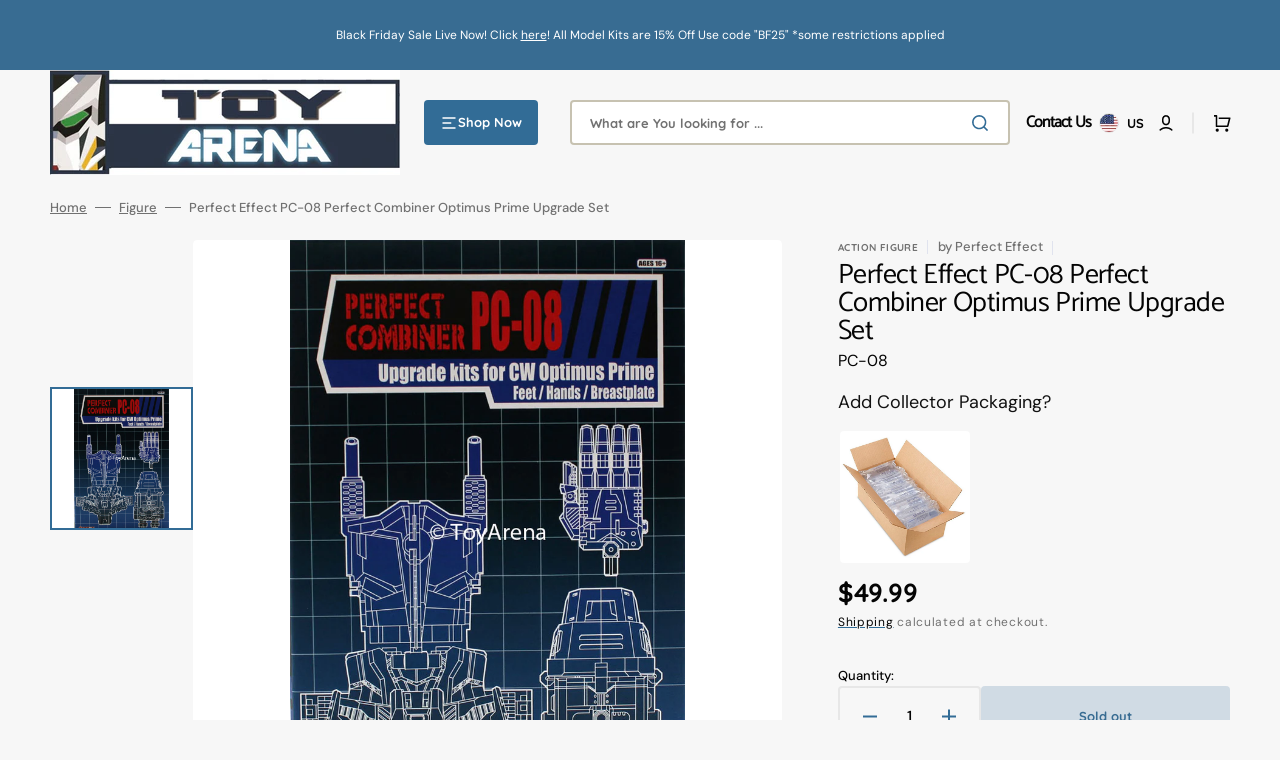

--- FILE ---
content_type: text/css
request_url: https://toyarena.com/cdn/shop/t/72/assets/component-discounts.css?v=58556364776430197631723752505
body_size: -596
content:
.discounts {
  font-size: 1.2rem;
  color: rgb(var(--color-foreground-secondary));
  display: flex;
  flex-direction: column;
  gap: 0.5rem;
}

.discounts__wrapper {
  margin-top: 1rem;
}

.discounts__discount {
  display: flex;
  align-items: center;
  line-height: 1.5;
}

.discounts__discount--end {
  justify-content: flex-end;
}

.discounts__discount--center {
  justify-content: center;
}

.discounts__discount > .icon {
  width: 1.2rem;
  height: 1.2rem;
  margin-right: 0.7rem;
}

--- FILE ---
content_type: text/css
request_url: https://toyarena.com/cdn/shop/t/72/assets/template-collection.css?v=66999734409067345311723752505
body_size: -54
content:
.collection-wrapper{position:relative;display:grid;column-gap:.8rem;row-gap:2.4rem}@media screen and (min-width: 750px){.collection-wrapper{grid-template-columns:29.3rem auto}}.collection-wrapper--empty{grid-template-columns:1}.products-grid_no-filter{grid-column:span 2}.collection{position:relative}.collection-filters{display:flex;flex-direction:column}@media screen and (min-width: 990px){.collection-filters{display:block}}.collection-product-list{list-style:none;padding:0;margin-top:0;margin-bottom:0}.collection--empty .title-wrapper{margin-top:10rem;margin-bottom:15rem}.collection-product{position:relative}.collection-product .loading-overlay{top:0;right:0;bottom:0;left:0;z-index:6;display:none;width:100%;padding:0 5rem;background-color:rgba(var(--color-background),.7)}.collection-product.loading>.loading-overlay{display:block}.collection-product.loading>.loading-overlay .loading-overlay__spinner{top:15rem}.collection-product-list{display:grid;grid-template-columns:1fr;gap:.8rem}.collection-product-list .collection-product-card{height:100%}.collection-product-list-2-mobile{grid-template-columns:repeat(2,1fr)}@media screen and (min-width: 576px){.collection-product-list{grid-template-columns:repeat(2,1fr)}}@media screen and (min-width: 990px){.collection-product-list{grid-template-columns:repeat(3,1fr)}}@media screen and (min-width: 1200px){.collection-product-list{grid-template-columns:repeat(4,1fr)}}@media screen and (min-width: 1360px){.collection-product-list{grid-template-columns:repeat(5,1fr)}}.collection-product-list img.img-scale{transition:transform var(--duration-default) ease}.collection-product-list .collections-grid__card:hover img.img-scale{transform:scale(1.05)}@media screen and (min-width: 1200px){.collection-product-list .collection-product-card--portrait{min-height:70rem}}@media screen and (min-width: 1360px){.collection-product-list .collection-product-card--portrait{min-height:78rem}}@media screen and (min-width: 1200px){.collection-product-list .collection-product-card{height:100%}.collection-product-list .collection-product-card--portrait .card-wrapper:before{padding-bottom:130%}.collection-product-list .collection-product-card--square .card-wrapper:before{padding-bottom:100%}.collection-product-list .collection-product-card--landscape .card-wrapper:before{padding-bottom:70%}}.collection-product-image{position:relative;display:none;grid-column-start:3;grid-row:2/span 2;margin:-1px -1px 0;overflow:hidden;z-index:2}@media screen and (min-width: 990px){.collection-product-image{display:block}}.collection-product-image--left{grid-column-start:1}.collection-product-image__wrapper{width:100%;height:100%}.collection-product-image__media{display:block;position:absolute;top:0;left:0;right:0;width:100%;height:115%;object-fit:cover}.title-wrapper-empty .title .link{font-size:inherit;letter-spacing:0;transition:var(--duration-default)}@media screen and (min-width: 990px){.collection-product .pagination-wrapper{margin-top:8rem}}.collections-grid{display:grid;grid-template-columns:repeat(2,1fr);column-gap:.8rem;row-gap:3.2rem;list-style:none;margin:0;padding:0}.collections-grid--1{grid-template-columns:1fr}@media screen and (min-width: 576px){.collections-grid--2,.collections-grid--3,.collections-grid--4,.collections-grid--5,.collections-grid--6{grid-template-columns:repeat(2,1fr)}}@media screen and (min-width: 750px){.collections-grid--3,.collections-grid--4,.collections-grid--5,.collections-grid--6{grid-template-columns:repeat(3,1fr)}}@media screen and (min-width: 990px){.collections-grid--4,.collections-grid--5,.collections-grid--6{grid-template-columns:repeat(4,1fr)}}@media screen and (min-width: 1200px){.collections-grid--5,.collections-grid--6{grid-template-columns:repeat(5,1fr)}}@media screen and (min-width: 1360px){.collections-grid--6{grid-template-columns:repeat(6,1fr)}}.collections-grid__item{position:relative;display:flex;flex-direction:column;justify-content:space-between}.collections-grid__image{position:relative;border-radius:.6rem;background-color:#e7e7e7;overflow:hidden}.collections-grid__image--landscape{padding-bottom:50%}.collections-grid__image--portrait{padding-bottom:130%}.collections-grid__image--square{padding-bottom:100%}.collections-grid__image img{position:absolute;top:0;right:0;bottom:0;left:0;width:100%;height:100%;object-fit:cover}.collections-grid__image--contain img{object-fit:contain}.collections-grid__title{margin-top:2.4rem;margin-bottom:0;text-align:center}.collections-grid__desc{margin-top:.8rem;margin-bottom:0}.collections-grid__link{text-decoration:none;color:rgb(var(--color-foreground-title));transition:color var(--duration-default) ease}.collections-grid__link:hover{color:rgb(var(--color-button))}.collections-grid__link:after{content:"";position:absolute;top:0;right:0;bottom:0;left:0}
/*# sourceMappingURL=/cdn/shop/t/72/assets/template-collection.css.map?v=66999734409067345311723752505 */


--- FILE ---
content_type: text/css
request_url: https://toyarena.com/cdn/shop/t/72/assets/component-card.css?v=9243341395245764271723752505
body_size: 1112
content:
.collection-product-card{position:relative;margin:0;transition:var(--duration-default);overflow:hidden}.collection-product-card .caption-with-letter-spacing{margin:0;max-width:25.5rem;font-size:1rem;line-height:1.5}@media screen and (min-width: 990px){.collection-product-card:hover .card__link{opacity:1}.collection-product-card:hover .card__link.button[aria-disabled=true]{opacity:.7}}.card-wrapper{position:relative;display:block;height:100%;text-decoration:none;background-color:rgb(var(--color-background-card));border-radius:.6rem;overflow:hidden}.card-wrapper__image{opacity:0;position:absolute;top:0;right:0;bottom:0;left:0;width:100%;height:100%;object-fit:cover;z-index:1;transition:var(--duration-default)}.card-wrapper__link--overlay{display:block;text-decoration:none;color:rgb(var(--color-link));background-color:transparent;z-index:1}.card-wrapper .product-form__controls{margin-bottom:0}.card-wrapper .product-form__controls-group{gap:.4rem}.card-wrapper .product-form__controls-group label.color-swatch{margin-top:0}.card-wrapper input[type=radio].disabled{display:none}.card-wrapper input[type=radio].disabled+label{display:none}.full-unstyled-link,.placeholder-svg{transition:var(--duration-default)}.card{display:block;overflow:hidden;text-decoration:none}.card__inner{position:relative;display:block}.card__text{display:flex;flex-direction:column;align-items:center;justify-content:center}.card__vendor{font-family:var(--font-body-family);font-style:var(--font-body-style);font-weight:var(--font-button-weight);font-size:1.1rem;line-height:176.8%;letter-spacing:var(--font-subtitle-letter-spacing);text-transform:uppercase;color:rgba(var(--color-foreground),.6);transition:var(--duration-default)}.card__title{position:relative;display:block;margin:0;max-width:34.1rem;color:rgb(var(--color-foreground-title));line-height:1.5;font-family:var(--font-heading-card-family);font-style:var(--font-heading-card-style);font-weight:var(--font-heading-card-weight);font-size:calc(var(--font-heading-card-scale) * 1rem);word-break:break-word;letter-spacing:normal;z-index:2;pointer-events:all}.card__title a{line-height:1.5;font-family:var(--font-heading-card-family);font-style:var(--font-heading-card-style);font-weight:var(--font-heading-card-weight);font-size:calc(var(--font-heading-card-scale) * 1rem);word-break:break-word;letter-spacing:normal;z-index:2}.card__description{margin-top:1.6rem;font-family:var(--font-text-card-family);font-style:var(--font-text-card-style);font-weight:var(--font-text-card-weight);font-size:calc(var(--font-text-card-scale) * 1rem);line-height:1.45}.card__link{position:absolute;z-index:3;pointer-events:all;cursor:pointer}.card__link-button{width:calc(100% - 3.2rem);min-width:12rem;padding:1rem;left:1.6rem;bottom:.8rem;transition:transform var(--duration-short),opacity var(--duration-short),background-color var(--duration-default),color var(--duration-default)}@media screen and (min-width: 1200px){.card__link-button{transform:translate(0) translateY(100%);opacity:0;width:calc(100% - 6rem);left:3rem}}@media screen and (min-width: 1360px){.card__link-button{width:calc(100% - 4rem);left:2rem}}@media screen and (min-width: 1600px){.card__link-button{width:calc(100% - 6rem);left:3rem}}.card__link-icon{position:absolute;left:50%;bottom:2rem;display:flex;align-items:center;justify-content:center;flex:none;gap:.4rem;margin:0;padding:0 .6rem;width:auto;height:auto;min-width:unset;width:max-content;max-width:70%;min-height:2.4rem;font-weight:500;border:none;text-transform:none;text-decoration:none;letter-spacing:.04em;color:rgba(var(--color-accent),1);box-shadow:none;opacity:0;background-color:rgb(var(--color-background));transition:transform var(--duration-short),opacity var(--duration-short),background-color var(--duration-default);transform:translate(-50%) translateY(100%);z-index:3;pointer-events:all;cursor:pointer}.card__link-icon .icon{width:1.6rem;height:1.6rem;flex-shrink:0}.card__link.button[aria-disabled=true]{opacity:0}.card__link .card__quickview-text{position:relative;margin-bottom:0;color:inherit}.card__link:hover .card__quickview-text{position:relative}.card__link.loading{opacity:.5;pointer-events:none}@media screen and (min-width: 1200px){.card__link.loading{transform:translate(-50%) translateY(0)}}.card__link.loading span,.card__link.loading .icon{opacity:0}.card__link .loading-overlay__spinner{display:flex;justify-content:center;align-items:center;width:100%;height:100%}.card__link .loading-overlay__spinner svg{width:1.6rem;height:1.6rem}.card__link span{transition:opacity var(--duration-short)}.card .icon-wrap{margin-left:.8rem;white-space:nowrap;transition:transform var(--duration-short) ease;overflow:hidden}.card .h1 .icon-arrow,.card .h2 .icon-arrow{padding-bottom:.3rem;padding-top:.3rem}.card--media{display:block;text-decoration:none}.card--text-only{display:flex;justify-content:center}.card--text-only:before{content:"";display:block;padding-bottom:100%}.card--text-only .card__inner{display:grid;grid-template-rows:1fr auto 1fr;width:100%}.card--text-only .card__content{grid-row:2;justify-self:center;margin-bottom:6rem;margin-top:5rem}.card--text-only .card__badge{align-self:flex-start;grid-row:3}.card--text-only .card__content+.card__badge{margin-top:-5rem}.card--product{position:relative}.card__content{margin-left:2.5rem;margin-right:2.5rem}.card__content>*{margin:0}.card__button{display:none}@media screen and (min-width: 990px){.card__button{display:block}.card__button.card__link-icon,.card__button .card__link-icon{display:flex}}.card__button--show{display:block}.card__button--show.card__link-icon,.card__button--show .card__link-icon{display:flex;opacity:1;transform:translate(-50%) translateY(0)}@media screen and (min-width: 990px){.card__button--show{display:block}.card__button--show.card__link-icon,.card__button--show .card__link-icon{display:flex;opacity:0;transform:translate(-50%) translateY(100%)}}.card__add-to-cart button .loading-overlay__spinner{width:2.5rem;height:2.5rem}.card__add-to-cart button .loading-overlay__spinner .spinner{position:unset}.card__sku{font-size:1.4rem;color:rgb(var(--color-foreground));margin:0 0 .8rem;transition:var(--duration-default)}.card--search .card__badge>*,.card--text-only .card__badge>*{margin:0 1rem 1rem}.card--search .card__badge,.card--text-only .card__badge{position:initial}.card--search .card__content{justify-self:flex-start;text-align:left}.media+.card__content{margin-top:2rem;margin-bottom:1.5rem}.card-wrapper .media{padding:0}.card-wrapper .media>img{width:100%;height:100%;object-fit:cover}@media screen and (min-width: 750px){.card--text-only .card__content{margin-top:7rem;margin-bottom:7rem}.card--text-only .card__content+.card__badge{margin-top:-7rem}}.card__text-spacing>*{margin:0}.card__text-spacing>*:not(.overlay-card)+*{margin-top:.5rem}.card__text{margin:0;word-break:break-word}.card--text-only .card__text{text-align:center}.card-information{position:relative;padding:1.6rem;z-index:2;pointer-events:none}@media screen and (min-width: 1200px){.card-information{padding:1.6rem 3rem 2.4rem}}@media screen and (min-width: 1360px){.card-information{padding:1.6rem 2rem}}@media screen and (min-width: 1600px){.card-information{padding:1.6rem 3rem 2.4rem}}.card-information__bottom{display:flex;align-items:center;justify-content:flex-start;flex-wrap:wrap;gap:1.25rem;margin-top:2.4rem}.card-information__text{display:block;padding-right:1.2rem}.card-information__wrapper{display:flex;flex-direction:column;align-items:flex-start;width:100%}.card-information__wrapper .product-parameters:empty{display:none}.card-information>*:not(.visually-hidden:first-child)+.price{margin-top:2.4rem}.collection-product-card{padding:0}.cart__footer-wrapper+.collection-products-section .collection-product-card:hover .card__link{opacity:0}.card-wrapper:focus-within .card{box-shadow:none}.card__media-spacer{padding:2rem}@media screen and (min-width: 750px){.card__media-spacer{padding:3rem}}.card-article-info{margin-top:1rem;display:flex;flex-wrap:wrap}.card__badge{position:absolute;top:1rem;left:1rem;display:flex;flex-direction:row-reverse;flex-wrap:wrap;opacity:1;z-index:3}.card__badge>*{margin-right:1rem;margin-bottom:.5rem}.card__badge{transition:opacity var(--duration-default)}.card__badge .badge{display:flex;align-items:center;justify-content:center}@media screen and (min-width: 990px){.card .media.media--hover-effect>img,.card-wrapper .media.media--hover-effect>img{transition:transform var(--duration-long) ease,opacity var(--duration-default);transform:scale(1.05)}.card__inner .media.media--hover-effect,.card--search img{transition:transform var(--duration-long) ease,opacity var(--duration-default);transform:scale(1.05)}.placeholder-svg{transition:transform var(--duration-long) ease;transform:scale(1.05)}.card-wrapper:hover .card__heading{text-decoration:underline;text-underline-offset:.3rem}.card-wrapper:hover .card.card--search{background-color:rgba(var(--color-card-hover),.06);transition:background-color var(--duration-long) ease}}@media screen and (min-width: 1200px){.collection-product-card:hover .card__link{opacity:1}.collection-product-card:hover .card__link-button{transform:translateY(0)}.collection-product-card:hover .card__link-icon{transform:translate(-50%) translateY(0)}}@media screen and (min-width: 990px){.collection-product-card.quickview--hover:hover .card-wrapper__image{opacity:1;transform:scale(1)}.collection-product-card.quickview--hover:hover .placeholder-svg{transform:scale(1)}.collection-product-card.quickview--hover:hover .media.media--hover-effect>img:first-child:not(:only-of-type){opacity:0;transform:scale(1);transition:transform var(--duration-long) ease,opacity var(--duration-default)}.collection-product-card.quickview--hover:hover .media.media--hover-effect>img+img{opacity:1;transform:scale(1);transition:transform var(--duration-long) ease,opacity var(--duration-default)}.collection-product-card.quickview--hover:hover .media.media--hover-effect>img{transform:scale(1);transition:transform var(--duration-long) ease,opacity var(--duration-default)}}
/*# sourceMappingURL=/cdn/shop/t/72/assets/component-card.css.map?v=9243341395245764271723752505 */


--- FILE ---
content_type: text/css
request_url: https://toyarena.com/cdn/shop/t/72/assets/component-card-horizontal.css?v=43515483602245798751723752505
body_size: 81
content:
.card-horizontal-wrapper{position:relative;display:flex;flex-direction:row;align-items:center;gap:1.6rem;border-radius:.6rem;padding:1.6rem 2rem;text-decoration:none;overflow:hidden}@media (min-width: 1200px){.card-horizontal-wrapper{padding:2rem 4rem 2rem 2rem}}.card-horizontal-wrapper:hover .card-horizontal__title a{color:rgb(var(--color-accent))}.card-horizontal-wrapper .price--on-sale{flex-direction:column}.card-horizontal-wrapper .price--on-sale .price__sale{flex-direction:column;align-items:flex-end}.card-horizontal-wrapper .price dd{text-align:right}.card-horizontal-wrapper .price dd:not(:last-child){margin:0}.card-horizontal-wrapper .price-item,.card-horizontal-wrapper .price .price__sale .price-item--regular{text-align:right}.card-horizontal-wrapper:hover .card-horizontal__link{opacity:1;transform:translate(-50%) translateY(0)}.card-horizontal__image{position:relative;flex-shrink:0;min-width:6rem;max-width:6rem;border-radius:.4rem;overflow:hidden}.card-horizontal__image svg{background-color:#fff}.card-horizontal__information{display:flex;align-items:center;justify-content:space-between;gap:1.6rem;flex-grow:1;height:100%;pointer-events:none;box-sizing:border-box}.card-horizontal__information .subtitle{color:#717171}.card-horizontal__information-group{flex-grow:1}.card-horizontal__title{position:relative;display:block;margin:0;color:rgb(var(--color-foreground-title));z-index:2;line-height:0}.card-horizontal__title a{display:inline;font-family:var(--font-heading-card-family);font-size:calc(var(--font-heading-card-scale) * 1rem);font-style:var(--font-heading-card-style);font-weight:var(--font-heading-card-weight);line-height:var(--font-body-line-height);word-break:break-word;z-index:2;letter-spacing:-.02em;text-decoration:none;transition-property:color;transition-duration:var(--duration-long);transition-timing-function:ease}.card-horizontal__title svg{margin-left:.8rem;color:currentColor;transition:opacity var(--duration-long) ease;opacity:0}.card-horizontal__title:hover svg{opacity:1}.card-horizontal__subtitle{font-size:1rem;margin-bottom:0}.card-horizontal__link{cursor:pointer;position:absolute;left:50%;bottom:1rem;margin:0;padding:.5rem 1rem;width:auto;height:auto;min-width:6.4rem;min-height:unset;background:none;font-size:1rem;line-height:1.5;text-transform:uppercase;text-decoration:none;color:rgba(var(--color-base-text),1);background-color:rgb(var(--color-background));border:none;border-radius:3rem;box-shadow:none;transform:translate(-50%) translateY(100%);opacity:0;z-index:3;pointer-events:all;text-align:center;transition:transform var(--duration-short)}.card-horizontal__link.loading span{opacity:0}.card-horizontal__link .loading-overlay__spinner{width:1.6rem;height:1.6rem}.card-horizontal__link span{transition:opacity var(--duration-short)}.card-horizontal__link:after{content:"";position:absolute;top:0;right:0;bottom:0;left:0;background-color:rgb(var(--color-background));border-radius:3rem;z-index:-1;transition:transform var(--duration-default) ease}.card-horizontal__link:hover:after{transform:scale(1.1)}.card-horizontal__description{margin-top:1rem;font-family:var(--font-text-card-family);font-style:var(--font-text-card-style);font-weight:var(--font-text-card-weight);font-size:calc(var(--font-text-card-scale) * 1rem);line-height:var(--font-body-line-height)}.card-horizontal__sku{font-size:1.4rem;color:rgb(var(--color-foreground));margin:0 0 .8rem;transition:var(--duration-default)}
/*# sourceMappingURL=/cdn/shop/t/72/assets/component-card-horizontal.css.map?v=43515483602245798751723752505 */


--- FILE ---
content_type: text/javascript
request_url: https://toyarena.com/cdn/shop/t/72/assets/update-slider.js?v=146951148703804123031723752505
body_size: -657
content:
(function () {
	function swiperInit() {
		subSliderInit(true);
		sliderInit(true);
	}

	document.addEventListener('shopify:section:load', function (e) {
		swiperInit();
	});

	swiperInit();
})();


--- FILE ---
content_type: text/javascript
request_url: https://limits.minmaxify.com/fetch-js/toyarena.myshopify.com?t=20251126010003&callback=minMaxify.initCartValidator
body_size: 20621
content:
!function(){function e(e,a,i,n){this.cart=a||{},this.opt=e,this.customer=i,this.messages=[],this.locale=n&&n.toLowerCase()}e.prototype={recalculate:function(e){this.isOk=!0,this.messages=!e&&[],this.isApplicable()&&(this._calcWeights(),this.addMsg("INTRO_MSG"),this._doSubtotal(),this._doItems(),this._doQtyTotals(),this._doWeight())},getMessages:function(){return this.messages||this.recalculate(),this.messages},isApplicable:function(){var e=this.cart._subtotal=Number(this.cart.total_price||0)/100,a=this.opt.overridesubtotal;if(!(a>0&&e>a)){for(var i=0,n=this.cart.items||[],r=0;r<n.length;r++)i+=Number(n[r].quantity);return this.cart._totalQuantity=i,1}},addMsg:function(e,a){if(!this.messages)return;const i=this.opt.messages;var n=i[e];if(i.locales&&this.locale){var r=(i.locales[this.locale]||{})[e];void 0!==r&&(n=r)}n&&(n=this._fmtMsg(unescape(n),a)),this.messages.push(n)},equalTo:function(e){if(this.isOk!==e.isOk)return!1;var a=this.getMessages(),i=e.messages||e.getMessages&&e.getMessages()||[];if(a.length!=i.length)return!1;for(var n=0;n<a.length;++n)if(a[n]!==i[n])return!1;return!0},_calcWeights:function(){this.weightUnit=this.opt.weightUnit||"g";var e=a[this.weightUnit]||1,i=this.cart.items;if(i)for(var n=0;n<i.length;n++){var r=i[n];r._weight=Math.round(Number(r.grams||0)*e*r.quantity*100)/100}this.cart._totalWeight=Math.round(Number(this.cart.total_weight||0)*e*100)/100},_doSubtotal:function(){var e=this.cart._subtotal,a=this.opt.minorder,i=this.opt.maxorder;e<a&&(this.addMsg("MIN_SUBTOTAL_MSG"),this.isOk=!1),i>0&&e>i&&(this.addMsg("MAX_SUBTOTAL_MSG"),this.isOk=!1)},_doWeight:function(){var e=this.cart._totalWeight,a=this.opt.weightmin,i=this.opt.weightmax;e<a&&(this.addMsg("MIN_WEIGHT_MSG"),this.isOk=!1),i>0&&e>i&&(this.addMsg("MAX_WEIGHT_MSG"),this.isOk=!1)},checkGenericLimit:function(e,a,i){if(!(e.quantity<a.min&&(this.addGenericError("MIN",e,a,i),i)||a.max&&e.quantity>a.max&&(this.addGenericError("MAX",e,a,i),i)||a.multiple>1&&e.quantity%a.multiple>0&&(this.addGenericError("MULT",e,a,i),i))){var n=e.line_price/100;void 0!==a.minAmt&&n<a.minAmt&&(this.addGenericError("MIN_SUBTOTAL",e,a,i),i)||a.maxAmt&&n>a.maxAmt&&this.addGenericError("MAX_SUBTOTAL",e,a,i)}},addGenericError:function(e,a,i,n){var r={item:a};n?(e="PROD_"+e+"_MSG",r.itemLimit=i,r.refItem=n):(e="GROUP_"+e+"_MSG",r.groupLimit=i),this.addMsg(e,r),this.isOk=!1},_buildLimitMaps:function(){var e=this.opt,a=e.items||[];e.bySKU={},e.byId={},e.byHandle={};for(var i=0;i<a.length;++i){var n=a[i];n.sku?e.bySKU[n.sku]=n:(n.h&&(e.byHandle[n.h]=n),n.id&&(e.byId[n.id]=n))}},_doItems:function(){var e,a=this.cart.items||[],i={},n={},r=this.opt;r.byHandle||this._buildLimitMaps(),(r.itemmin||r.itemmax||r.itemmult)&&(e={min:r.itemmin,max:r.itemmax,multiple:r.itemmult});for(var t=0;t<a.length;t++){var o=a[t],m=this.getCartItemKey(o),s=i[m],d=n[o.handle];s?(s.quantity+=o.quantity,s.line_price+=o.line_price,s._weight+=o._weight):s=i[m]={ref:o,quantity:o.quantity,line_price:o.line_price,grams:o.grams,_weight:o._weight,limit:this._getIndividualItemLimit(o)},d?(d.quantity+=o.quantity,d.line_price+=o.line_price,d._weight+=o._weight):d=n[o.handle]={ref:o,quantity:o.quantity,line_price:o.line_price,grams:o.grams,_weight:o._weight},d.limit&&d.limit.combine||(d.limit=s.limit)}for(var u in i){if(o=i[u])((g=o.limit||o.limitRule)?!g.combine:e)&&this.checkGenericLimit(o,g||e,o.ref)}for(var u in n){var g;if(o=n[u])(g=o.limit||o.limitRule)&&g.combine&&this.checkGenericLimit(o,g,o.ref)}},getCartItemKey:function(e){var a=e.handle;return a+=e.sku||e.variant_id},getCartItemIds:function(e){var a={handle:e.handle||"",product_id:e.product_id,sku:e.sku},i=a.handle.indexOf(" ");return i>0&&(a.sku=a.handle.substring(i+1),a.handle=a.handle.substring(0,i)),a},_getIndividualItemLimit:function(e){var a=this.opt,i=this.getCartItemIds(e);return a.bySKU[i.sku]||a.byId[i.product_id]||a.byHandle[i.handle]},getItemLimit:function(e){var a=this.opt;if(!a)return{};void 0===a.byHandle&&this._buildLimitMaps();var i=this._getIndividualItemLimit(e);return i||(i={min:a.itemmin,max:a.itemmax,multiple:a.itemmult}),i},calcItemLimit:function(e){var a=this.getItemLimit(e);(a={max:a.max||0,multiple:a.multiple||1,min:a.min,combine:a.combine}).min||(a.min=a.multiple);var i=this.opt.maxtotalitems||0;return(!a.max||i&&i<a.max)&&(a.max=i),a},_doQtyTotals:function(){var e=this.opt.maxtotalitems,a=this.opt.mintotalitems,i=this.opt.multtotalitems,n=this.cart._totalQuantity;0!=e&&n>e&&(this.addMsg("TOTAL_ITEMS_MAX_MSG"),this.isOk=!1),n<a&&(this.addMsg("TOTAL_ITEMS_MIN_MSG"),this.isOk=!1),i>1&&n%i>0&&(this.addMsg("TOTAL_ITEMS_MULT_MSG"),this.isOk=!1)},_fmtMsg:function(e,a){var i,n,r,t=this;return e.replace(/\{\{\s*(.*?)\s*\}\}/g,(function(e,o){try{i||(i=t._getContextMsgVariables(a)||{});var m=i[o];return void 0!==m?m:n||(n=i,t._setGeneralMsgVariables(n),void 0===(m=n[o]))?(r||(r=t._makeEvalFunc(i)),r(o)):m}catch(e){return'"'+e.message+'"'}}))},formatMoney:function(e){var a=this.opt.moneyFormat;if(void 0!==a){try{e=e.toLocaleString()}catch(e){}a&&(e=a.replace(/{{\s*amount[a-z_]*\s*}}/,e))}return e},_getContextMsgVariables(e){if(e){var a,i;if(e.itemLimit){var n=e.item,r=e.refItem||n,t=e.itemLimit;a={item:r,ProductQuantity:n.quantity,ProductName:t.combine&&unescape(r.product_title||t.name)||r.title,GroupTitle:t.title,ProductMinQuantity:t.min,ProductMaxQuantity:t.max,ProductQuantityMultiple:t.multiple},i=[["ProductAmount",Number(n.line_price)/100],["ProductMinAmount",t.minAmt],["ProductMaxAmount",t.maxAmt]]}if(e.groupLimit){n=e.item,r=e.refItem||n,t=e.groupLimit;a={item:r,GroupQuantity:n.quantity,GroupTitle:t.title,GroupMinQuantity:t.min,GroupMaxQuantity:t.max,GroupQuantityMultiple:t.multiple},i=[["GroupAmount",Number(n.line_price)/100],["GroupMinAmount",t.minAmt],["GroupMaxAmount",t.maxAmt]]}if(a){for(var o=0;o<i.length;o++){const e=i[o];isNaN(e[1])||Object.defineProperty(a,e[0],{get:this.formatMoney.bind(this,e[1])})}return a}}},_setGeneralMsgVariables:function(e){var a=this.cart,i=this.opt;e.CartWeight=a._totalWeight,e.CartMinWeight=i.weightmin,e.CartMaxWeight=i.weightmax,e.WeightUnit=this.weightUnit,e.CartQuantity=a._totalQuantity,e.CartMinQuantity=i.mintotalitems,e.CartMaxQuantity=i.maxtotalitems,e.CartQuantityMultiple=i.multtotalitems;for(var n=[["CartAmount",a._subtotal],["CartMinAmount",i.minorder],["CartMaxAmount",i.maxorder]],r=0;r<n.length;r++){const a=n[r];isNaN(a[1])||Object.defineProperty(e,a[0],{get:this.formatMoney.bind(this,a[1])})}},_makeEvalFunc:function(e){return new Function("_expr","with(this) return eval(_expr)").bind(e)}};var a={g:1,kg:.001,lb:.00220462,oz:.03527396},i={itemmax:3,messages:{INTRO_MSG:"Order cannot be place since\n\n",PROD_MIN_MSG:"{{ProductName}}: Must have at least {{ProductMinQuantity}} of this item.",PROD_MAX_MSG:"{{ProductName}}: There is a limit of {{ProductMaxQuantity}} of this item.",PROD_MULT_MSG:"{{ProductName}}: Quantity must be a multiple of {{ProductQuantityMultiple}}."},items:[{id:3946105176108,h:"add-collector-packaging",name:"Add Collector Packaging",max:10},{id:7687474970848,h:"bandai-30-minute-missions-30mm-39-exm-e7a-spinatia-assassin-type-model-kit",name:"Bandai 30 Minute Missions 30MM #39 EXM-E7a Spinatia (Assassin Type) Model Kit",max:1},{id:8021658960096,h:"bandai-30-minute-missions-30mm-49-exm-e7r-spinatia-reaper-type-model-kit",name:"Bandai 30 Minute Missions 30MM #49 EXM-E7r Spinatia (Reaper Type) Model Kit",max:1},{id:8290971353312,h:"bandai-30-minute-missions-30mm-56-exm-h15c-acerby-type-c-model-kit",name:"Bandai 30 Minute Missions 30MM #56 EXM-H15C Acerby (Type C) Model Kit",max:1},{id:5485819920542,h:"bandai-customize-effect-gunfire-image-yellow-model-kit",name:"Bandai 30 Minute Missions Customize Effect #01 Gunfire Image Yellow Ver Accessory Effect Kit",max:1},{id:7020679659678,h:"bandai-30-minute-sisters-option-hair-style-parts-vol-1-accessory-kit-box-4",name:"Bandai 30 Minute Sisters 30MS Option Hair Style Parts Vol. 1 Accessory Kit (Box/4)",max:1},{id:7034317471902,h:"bandai-30-minute-sisters-30ms-option-hair-style-parts-vol-2-accessory-kit-box-4",name:"Bandai 30 Minute Sisters 30MS Option Hair Style Parts Vol. 2 Accessory Kit (Box/4)",max:1},{id:7550323818720,h:"bandai-30-minute-sisters-30ms-option-hair-style-parts-vol-3-accessory-kit-box-4",name:"Bandai 30 Minute Sisters 30MS Option Hair Style Parts Vol. 3 Accessory Kit (Box/4)",max:1},{id:8718246740192,h:"bandai-30-minutes-fantasy-30mf-01-1-144-liber-knight-model-kit",name:"Bandai 30 Minutes Fantasy 30MF #01 1/144 Liber Knight Model Kit",max:1},{id:8793689719008,h:"bandai-30-minutes-fantasy-30mf-03-1-144-liber-fighter-model-kit",name:"Bandai 30 Minutes Fantasy 30MF #03 1/144 Liber Fighter Model Kit",max:1},{id:8811959517408,h:"bandai-30-minutes-fantasy-30mf-04-1-144-rosan-fighter-model-kit",name:"Bandai 30 Minutes Fantasy 30MF #04 1/144 Rosan Fighter Model Kit",max:1},{id:8731513127136,h:"bandai-30-minutes-fantasy-30mf-1-144-liber-holy-knight-model-kit",name:"Bandai 30 Minutes Fantasy 30MF 1/144 Liber Holy Knight Model Kit",max:1},{id:8007271088352,h:"bandai-30-minutes-missions-30mm-48-1-144-exm-a9k-spinatio-knight-type-model-kit",name:"Bandai 30 Minutes Missions 30MM #48 1/144 EXM-A9k Spinatio (Knight Type) Model Kit",max:1},{id:8731510210784,h:"bandai-30-minutes-missions-30mm-1-100-schneider-nachtreiher-40e-steel-haze-armored-core-vi-fires-of-rubicon-model-kit-1",name:"Bandai 30 Minutes Missions 30MM 1/100 Schneider Nachtreiher / 40E Steel Haze (Armored Core VI: Fires of Rubicon) Model Kit",max:1},{id:8731510571232,h:"bandai-30-minutes-missions-30mm-1-144-option-weapon-part-set-01-armored-core-vi-fires-of-rubicon-model-kit-1",name:"Bandai 30 Minutes Missions 30MM 1/144 Option Weapon Part Set 01 (Armored Core VI: Fires of Rubicon) Model Kit",max:1},{id:8074033397984,h:"bandai-30-minutes-missions-30mm-ev-13-1-144-extended-armament-vehicle-customize-carrier-ver-model-kit",name:"Bandai 30 Minutes Missions 30MM EV-13 1/144 Extended Armament Vehicle (Customize Carrier Ver.) Model Kit",max:1},{id:8168817000672,h:"bandai-30-minutes-missions-30mm-hg-gundam-1-144-customize-material-06-3d-lens-stickers-2-model-kit",name:"Bandai 30 Minutes Missions 30MM HG Gundam 1/144 Customize Material #06 3D Lens Stickers 2 Model Kit",max:1},{id:7963384217824,h:"bandai-30-minutes-sisters-30ms-06-sis-t00-lirinel-color-a-model-kit",name:"Bandai 30 Minutes Sisters 30MS #06 SIS-T00 Lirinel (Color A) Model Kit",max:1},{id:8021884174560,h:"bandai-30-minutes-sisters-30ms-08-sis-d00-neverlia-color-a-model-kit",name:"Bandai 30 Minutes Sisters 30MS #08 SIS-D00 Neverlia (Color A) Model Kit",max:1},{id:8055404757216,h:"bandai-30-minutes-sisters-30ms-09-sis-ac19b-siana-amarcia-vivace-form-model-kit",name:"Bandai 30 Minutes Sisters 30MS #09 SIS-Ac19b Siana-Amarcia (Vivace Form) Model Kit",max:1},{id:8094699552992,h:"bandai-30-minutes-sisters-30ms-10-sis-m00-ilshana-color-c-model-kit",name:"Bandai 30 Minutes Sisters 30MS #10 SIS-M00 Ilshana (Color C) Model Kit",max:1},{id:7713117896928,h:"bandai-30-minutes-sisters-30ms-ob-04-option-body-parts-type-a02-color-a-model-kit",name:"Bandai 30 Minutes Sisters 30MS OB-04 Option Body Parts Type A02 (Color A) Model Kit",max:1},{id:7792109158624,h:"bandai-30-minutes-sisters-30ms-ob-05-option-body-parts-type-g03-color-b-model-kit",name:"Bandai 30 Minutes Sisters 30MS OB-05 Option Body Parts Type G03 (Color B) Model Kit",max:1},{id:8055403249888,h:"bandai-30-minutes-sisters-30ms-ob-13-option-body-parts-type-a03-color-c-model-kit",name:"Bandai 30 Minutes Sisters 30MS OB-13 Option Body Parts Type A03 (Color C) Model Kit",max:1},{id:7034334576798,h:"bandai-30-minute-sisters-30ms-op-01-option-parts-set-1-speed-armor-model-kit",name:"Bandai 30 Minutes Sisters 30MS OP-01 Option Parts Set 1 Speed Armor Model Kit",max:1},{id:8108618678496,h:"bandai-30-minutes-sisters-30ms-op-09-option-parts-set-9-commander-costume-color-c-model-kit",name:"Bandai 30 Minutes Sisters 30MS OP-09 Option Parts Set 9 Commander Costume (Color C) Model Kit",max:1},{id:8080712171744,h:"bandai-30-minutes-sisters-30ms-option-face-parts-parts-set-5-color-b-accessories-model-kit",name:"Bandai 30 Minutes Sisters 30MS Option Face Parts Parts Set 5 Color B Accessories Model Kit",max:1},{id:8080712401120,h:"bandai-30-minutes-sisters-30ms-option-face-parts-parts-set-6-color-c-accessories-model-kit",name:"Bandai 30 Minutes Sisters 30MS Option Face Parts Parts Set 6 Color C Accessories Model Kit",max:1},{id:8072690204896,h:"bandai-30-minutes-sisters-30ms-option-hair-style-parts-vol-4-accessory-kit-box-4",name:"Bandai 30 Minutes Sisters 30MS Option Hair Style Parts Vol. 4 Accessory Kit (Box/4)",max:1},{id:7963382677728,h:"bandai-30-minutes-sisters-30ms-option-hair-style-parts-vol-6-accessory-kit-box-4",name:"Bandai 30 Minutes Sisters 30MS Option Hair Style Parts Vol. 6 Accessory Kit (Box/4)",max:1},{id:8080710664416,h:"bandai-30-minutes-sisters-30ms-option-hair-style-parts-vol-8-accessory-kit-box-4",name:"Bandai 30 Minutes Sisters 30MS Option Hair Style Parts Vol. 8 Accessory Kit (Box/4)",max:1},{id:9071362769120,h:"bandai-chogokin-astro-bot-and-dual-speeder-action-figure",name:"Bandai Chogokin Astro Bot and Dual Speeder Action Figure",max:1},{id:8290975842528,h:"bandai-hg-1-72-kyoukai-senki-18-amaim-aaronrhino-grady-exclusive-model-kit",name:"Bandai HG 1/72 Kyoukai Senki #18 AMAIM Aaronrhino (Grady Exclusive) Model Kit",max:1},{id:8217997344992,h:"bandai-jumbo-machinder-invincible-king-mazinger-z-action-figure",name:"Bandai Jumbo Machinder Invincible King Mazinger Z Action Figure",max:1},{id:9006299283680,h:"bandai-jumbo-machinder-reideen-the-brave-action-figure",name:"Bandai Jumbo Machinder Reideen the Brave Action Figure",max:1},{id:9064328888544,h:"bandai-jumbo-machinder-ufo-robot-grendizer-action-figure",name:"Bandai Jumbo Machinder UFO Robot Grendizer Action Figure",max:1},{id:8081162338528,h:"bandai-mega-man-exe-smp-shokugan-modeling-project-makes-pose-mega-man-exe-battle-network-vol-1-model-kit",name:"Bandai Mega Man EXE SMP Shokugan Modeling Project Makes Pose Mega Man EXE Battle Network Vol. 1 Model Kit",max:1},{id:9006441726176,h:"bandai-metal-build-evangelion-3-spears-set-30th-with-the-spear-another-color-action-figure",name:"Bandai Metal Build Evangelion 3 Spears Set (30th with the Spear Another color) Action Figure",max:1},{id:9006460010720,h:"bandai-metal-build-evangelion-eva-00-proto-type-30th-with-the-spear-of-cassius-action-figure-nbsp",name:"Bandai Metal Build Evangelion EVA-00 Proto Type (30th with the Spear of Cassius) Action Figure&nbsp;",max:1},{id:9006455324896,h:"bandai-metal-build-evangelion-eva-02-production-model-02-30th-with-the-spear-of-cassius-action-figure",name:"Bandai Metal Build Evangelion EVA-02 Production Model 02 (30th with the Spear of Cassius) Action Figure",max:1},{id:9071346188512,h:"bandai-metal-kamen-rider-zero-one-action-figure",name:"Bandai Metal Kamen Rider Zero-One Action Figure",max:1},{id:8766279418080,h:"bandai-metal-robot-spirits-gundam-gquuuuuux-action-figure",name:"Bandai Metal Robot Spirits Gundam GQuuuuuuX Action Figure",max:1},{id:8618948198624,h:"bandai-metal-robot-spirits-gundam-seed-freedom-proud-defender-effect-parts-set",name:"Bandai Metal Robot Spirits Gundam Seed Freedom Proud Defender & Effect Parts Set",max:1},{id:8618929225952,h:"bandai-metal-robot-spirits-gundam-seed-freedom-zgmf-x191m2-infinite-justice-gundam-type-ii-action-figure",name:"Bandai Metal Robot Spirits Gundam Seed Freedom ZGMF-X191M2 Infinite Justice Gundam Type II Action Figure",max:1},{id:8618939646176,h:"bandai-metal-robot-spirits-gundam-seed-freedom-zgmf-a-262b-strike-freedom-gundam-type-ii-action-figure",name:"Bandai Metal Robot Spirits Gundam Seed Freedom ZGMF/A-262B Strike Freedom Gundam Type II Action Figure",max:1},{id:8259643637984,h:"bandai-metal-structure-rx-93-v-nu-gundam-diecast-action-figure",name:"Bandai Metal Structure RX-93 v Nu Gundam Diecast Action Figure (Reissue)",max:1},{id:8666386464992,h:"bandai-one-piece-chopper-robot-super-01-guard-fortress-model-kit",name:"Bandai One Piece Chopper Robot Super 01 Guard Fortress Model Kit",max:1},{id:8466985386208,h:"bandai-proplica-the-legend-of-zelda-master-sword",name:"Bandai PROPLICA The Legend of Zelda Master Sword",max:1},{id:5859764633758,h:"bandai-rg-neon-genesis-evangelion-eva-unit-02-model-kit",name:"Bandai RG Neon Genesis Evangelion Eva Unit 02 Model Kit",max:1},{id:6764670419102,h:"bandai-rg-neon-genesis-evangelion-eva-unit-08-alpha-model-kit",name:"Bandai RG Neon Genesis Evangelion Eva Unit 08 Alpha Model Kit",max:1},{id:6922522099870,h:"bandai-rg-neon-genesis-evangelion-eva-unit-mark-06-model-kit",name:"Bandai RG Neon Genesis Evangelion Eva Unit Mark.06 Model Kit",max:1},{id:5302223732894,h:"bandai-rg-neon-genesis-evangelion-unit-01-test-type-model-model-kit-1",name:"Bandai RG Neon Genesis Evangelion Unit-01 Test Type Model Model Kit",max:1},{id:5485442531486,h:"bandai-rg-rebuild-of-evangelion-eva-unit-00-dx-positron-cannon-set-model-kit",name:"Bandai RG Rebuild of Evangelion Eva Unit-00 DX Positron Cannon Set Model Kit",max:1},{id:7577031114976,h:"bandai-rg-rebuild-of-evangelion-eva-unit-03-the-enchanted-shield-of-virtue-set-model-kit",name:"Bandai RG Rebuild of Evangelion Eva Unit-03 The Enchanted Shield of Virtue Set Model Kit",max:1},{id:9006279917792,h:"bandai-soul-of-chogokin-gx-118-voltes-v-action-figure",name:"Bandai Soul of Chogokin GX-118 Voltes V Action Figure",max:1},{id:9006423113952,h:"bandai-soul-of-chogokin-gx-119-ryuko-o-koryu-o-super-robot-wars-og-original-generations-action-figure",name:"Bandai Soul of Chogokin GX-119 Ryuko-O / Koryu-O Super Robot Wars OG: Original Generations Action Figure",max:1},{id:5860058103966,h:"chogokin-thousand-sunny-one-piece-ship",name:"Chogokin Thousand Sunny One Piece Ship",max:1},{id:8988212232416,h:"fans-hobby-1-12-scale-vehicle-series-ve-03-a-t-a-c-all-terrain-attack-carrier-action-figure",name:"Fans Hobby 1/12 Scale Vehicle Series VE-03 A.T.A.C. All-Terrain Attack Carrier Action Figure",max:1},{id:8301927563488,h:"fans-toys-fantastic-model-fm-02-margh-action-figure",name:"Fans Toys Fantastic Model FM-02 Margh Action Figure",max:1},{id:8761482150112,h:"fans-toys-fantastic-model-fm-02-margh-action-figure-preorder",name:"Fans Toys Fantastic Model FM-02 Margh Action Figure Preorder",max:1},{id:8740622729440,h:"fans-toys-fantastic-model-fm-03-warhorse-action-figure",name:"Fans Toys Fantastic Model FM-03 Warhorse Action Figure",max:1},{id:8998499025120,h:"fans-toys-fantastic-model-fm-03-warhorse-action-figure-1",name:"Fans Toys Fantastic Model FM-03 Warhorse Action Figure",max:1},{id:8740626923744,h:"fans-toys-fantastic-model-fm-04-doc-action-figure",name:"Fans Toys Fantastic Model FM-04 Doc Action Figure",max:1},{id:9051951005920,h:"fans-toys-fm-06-firefighter-action-figure",name:"Fans Toys FM-06 Firefighter Action Figure",max:1},{id:9051948712160,h:"fans-toys-fm05-rambo-action-figure",name:"Fans Toys FM05 Rambo Action Figure",max:1},{id:7624836579552,h:"fans-toys-ft-16t-sovereign-action-figure",name:"Fans Toys FT-16T Sovereign Action Figure",max:1},{id:8641598587104,h:"fans-toys-ft-21-berserk-action-figure-1",name:"Fans Toys FT-21 Berserk Action Figure",max:1},{id:8975204909280,h:"fans-toys-ft-21-berserk-action-figure-2",name:"Fans Toys FT-21 Berserk Action Figure",max:1},{id:8975967551712,h:"fans-toys-ft-21-berserk-action-figure-3",name:"Fans Toys FT-21 Berserk Action Figure",max:1},{id:8641622212832,h:"fans-toys-ft-31e-bandit-with-combiner-parts-action-figure",name:"Fans Toys FT-31E Bandit with Combiner Parts Action Figure",max:1},{id:8301922615520,h:"fans-toys-ft-32b-wright-action-figure",name:"Fans Toys FT-32B Wright Action Figure",max:1},{id:8852856996064,h:"fans-toys-ft-32b-wright-action-figure-1",name:"Fans Toys FT-32B Wright Action Figure",max:1},{id:8851608928480,h:"fans-toys-ft-32c-gaudi-action-figure",name:"Fans Toys FT-32C Gaudi Action Figure",max:1},{id:8940404834528,h:"fans-toys-ft-32d-calatrava-action-figure",name:"Fans Toys FT-32D Calatrava Action Figure",max:1},{id:9051938586848,h:"fans-toys-ft-32e-hadid-action-figure",name:"Fans Toys FT-32E Hadid Action Figure",max:1},{id:7624841887968,h:"fans-toys-ft-44t-thomas-jp-ver-action-figure",name:"Fans Toys FT-44T Thomas (JP Ver.) Action Figure",max:1},{id:7624840249568,h:"fans-toys-ft-44t-thomas-us-ver-action-figure",name:"Fans Toys FT-44T Thomas (US Ver.) Action Figure",max:1},{id:8029665984736,h:"fans-toys-ft-44t-thomas-us-ver-action-figure-1",name:"Fans Toys FT-44T Thomas (US Ver.) Action Figure",max:1},{id:8202193764576,h:"fans-toys-ft-48-jive-action-figure-2",name:"Fans Toys FT-48 Jive (Reissue) Action Figure",max:1},{id:8202194649312,h:"fans-toys-ft-48x-jive-toy-ver-action-figure",name:"Fans Toys FT-48X Jive (Toy Ver) Action Figure",max:1},{id:8069185339616,h:"fans-toys-ft-55b-recorder-tapes-action-figures",name:"Fans Toys FT-55B Recorder Tapes Action Figures",max:1},{id:8100448764128,h:"fans-toys-ft-56-variator-action-figure",name:"Fans Toys FT-56 Variator Action Figure",max:1},{id:8786862899424,h:"fans-toys-ft-59-sovereign-2-0-action-figure",name:"Fans Toys FT-59 Sovereign 2.0 Action Figure",max:1},{id:9051946811616,h:"fans-toys-ft-63-turbo-action-figure",name:"Fans Toys FT-63 Turbo Action Figure",max:1},{id:8550563840224,h:"figure-rise-mechanics-dragon-ball-z-saiyan-space-pod-model-kit",name:"Figure-rise Mechanics Dragon Ball Z Saiyan Space Pod Model Kit",max:1},{id:7987191677152,h:"figure-rise-standard-digimon-adventure-angemon-model-kit",name:"Figure-rise Standard Digimon Adventure Angemon Model Kit",max:2},{id:4580781228168,h:"figure-rise-standard-dragon-ball-z-trunks-new-pkg-model-kit",name:"Figure-rise Standard Dragon Ball Z Trunks (New Pkg.) Model Kit",max:1},{id:7963381858528,h:"figure-rise-standard-gundam-the-witch-from-mercury-miorine-rembrandt-plastic-model-kit",name:"Figure-rise Standard Gundam The Witch From Mercury Miorine Rembrandt Plastic Model Kit",max:1},{id:7952709648608,h:"figure-rise-standard-gundam-the-witch-from-mercury-suletta-mercury-plastic-model-kit",name:"Figure-rise Standard Gundam The Witch From Mercury Suletta Mercury Plastic Model Kit",max:1},{id:8102765789408,h:"figure-rise-standard-yu-gi-oh-duel-monsters-the-legendary-exodia-incarnate-amplified-model-kit",name:"Figure-rise Standard Yu-Gi-Oh Duel Monsters The Legendary Exodia Incarnate (Amplified) Model Kit",max:3},{id:8641392967904,h:"good-smile-company-pop-up-parade-hololive-production-ninomae-inanis-figure-statue",name:"Good Smile Company Pop Up Parade Hololive Production Ninomae Ina'nis Figure Statue",max:1},{id:8895358075104,h:"good-smile-company-pop-up-parade-sakamata-chloe-hololive-production-figure-statue",name:"Good Smile Company Pop Up Parade Sakamata Chloe Hololive Production Figure Statue",max:1},{id:14330953772,h:"gundam-g-tekketsu-iron-blooded-orphans-1-100-full-mechanics-03-gundam-barbatos-lupus-rex-model-kit",name:"Gundam 1/100 Full Mechanics IBO #03 Gundam Barbatos Lupus Rex Iron-Blooded Orphans Model Kit",max:1},{id:14332493868,h:"gundam-g-tekketsu-iron-blooded-orphans-1-100-full-mechanics-04-gundam-bael-model-kit",name:"Gundam 1/100 Full Mechanics IBO #04 Gundam Bael Iron-Blooded Orphans Model Kit",max:1},{id:6922434969758,h:"gundam-1-100-full-mechanics-seed-gat-x131-calamity-gundam-model-kit",name:"Gundam 1/100 Full Mechanics SEED GAT-X131 Calamity Gundam Model Kit",max:1},{id:8050659262688,h:"gundam-1-100-full-mechanics-the-witch-from-mercury-xvx-016-gundam-aerial-model-kit-2",name:"Gundam 1/100 Full Mechanics The Witch From Mercury XVX-016 Gundam Aerial Model Kit",max:1},{id:3973091983404,h:"gundam-1-100-mg-00-avalanche-exia-dash-model-kit",name:"Gundam 1/100 MG 00 Avalanche exia (Dash) Model Kit",max:1},{id:12228329516,h:"gundam-0079-1-100-mg-rgm-79-gm-e-f-s-f-ver-2-0-model-kit",name:"Gundam 1/100 MG 0079 RGM-79 GM E.F.S.F. Ver. 2.0 Model Kit",max:1},{id:8192107053280,h:"gundam-1-100-mg-build-fighters-gat-1058-fp-build-strike-gundam-full-package-model-kit-2",name:"Gundam 1/100 MG Build Fighters GAT-1058/FP Build Strike Gundam Full Package Model Kit",max:1},{id:12358778924,h:"gundam-1-100-mg-neo-zeon-msn-04-sazabi-ver-ka-mobile-suit-model-kit",name:"Gundam 1/100 MG Char's Counterattack MSN-04 Sazabi Ver. Ka Mobile Suit Model Kit",max:1},{id:4047814557740,h:"gundam-1-100-mg-gat-x105-strike-gundam-iwsp-model-kit",name:"Gundam 1/100 MG GAT-X105 Strike Gundam + IWSP Model Kit",max:1},{id:7548934357216,h:"gundam-1-100-mg-gundam-00-gn-005-gundam-virtue-nadleeh-mobile-suit-model-kit",name:"Gundam 1/100 MG Gundam 00 GN-005 Gundam Virtue / Nadleeh Mobile Suit Model Kit",max:1},{id:12271157292,h:"gundam-1-100-mg-gundam-00-oo-xn-raiser-model-kit-exclusive",name:"Gundam 1/100 MG Gundam 00 OO XN Raiser Model Kit",max:1},{id:4485376770184,h:"gundam-1-100-mg-gundam-0079-ms-07b-3-gouf-custom-model-kit",name:"Gundam 1/100 MG Gundam 0079 MS-07B-3 Gouf Custom Model Kit",max:1},{id:8661211873504,h:"gundam-1-100-mg-gundam-narrative-msn-06s-2-sinanju-stein-narrative-ver-ver-ka-model-kit-1",name:"Gundam 1/100 MG Gundam Narrative MSN-06S-2 Sinanju Stein (Narrative Ver.) Ver.Ka Model Kit",max:1},{id:1476311384108,h:"gundam-1-100-mg-gundam-thunderbolt-fa-78-full-armor-gundam-thunderbolt-ver-ver-ka-model-kit",name:"Gundam 1/100 MG Gundam Thunderbolt FA-78 Full Armor Gundam [Thunderbolt Ver.] Ver Ka. Model Kit",max:1},{id:12317098028,h:"gundam-1-100-mg-gundam-thunderbolt-high-mobility-type-zaku-psycho-zaku-ver-ka-model-kit",name:'Gundam 1/100 MG Gundam Thunderbolt MS-06R High Mobility Type Zaku "Psycho Zaku" Ver. KA. Model Kit',max:1},{id:12445909036,h:"gundam-1-100-mg-xxxg-01h2-gundam-heavyarms-custom-ew-premium-bandai-limited-exclusive-model-kit",name:"Gundam 1/100 MG Gundam Wing Endless Waltz XXXG-01H2 Gundam Heavyarms Custom EW Model Kit Exclusive",max:1},{id:1421602947116,h:"gundam-1-100-mg-gundam-wing-ew-oz-00ms-tallgeese-ew-model-kit",name:"Gundam 1/100 MG Gundam Wing EW OZ-00MS Tallgeese EW Model Kit",max:2},{id:13914996780,h:"gundam-ew-1-100-mg-gundam-epyon-oz-13ms-model-kit",name:"Gundam 1/100 MG Gundam Wing OZ-13MS Gundam Epyon Model Kit",max:2},{id:4377932791944,h:"gundam-1-100-mg-gundam-iron-blooded-orphans-asw-g-08-gundam-barbatos-model-kit-1",name:"Gundam 1/100 MG IBO ASW-G-08 Gundam Barbatos Iron Blooded Orphans Model Kit",max:1},{id:8873163161824,h:"gundam-1-100-mg-ibo-asw-g-xx-gundam-vidar-iron-blooded-orphans-model-kit-2",name:"Gundam 1/100 MG IBO ASW-G-XX Gundam Vidar Iron Blooded Orphans Model Kit",max:1},{id:1474972516396,h:"gundam-1-100-mg-gundam-seed-astray-mbf-02vv-gundam-astray-turn-red-model-kit",name:"Gundam 1/100 MG Seed Astray MBF-02VV Gundam Astray Turn Red Model Kit",max:1},{id:13942947884,h:"gundam-seed-hd-1-100-remaster-mg-aile-strike-o-m-n-i-enforcer-gat-x105-ver-rm-model-kit",name:"Gundam 1/100 MG Seed GAT-X105+AQM/E-X01 Aile Strike Gundam Ver. RM Model Kit",max:1},{id:6757072601246,h:"gundam-1-100-mg-seed-msv-mvf-x08-eclipse-gundam-model-kit",name:"Gundam 1/100 MG Seed MSV MVF-X08 Eclipse Gundam Model Kit",max:2},{id:12294586412,h:"gundam-1-100-mg-gundam-seed-providence-gundam-model-kit",name:"Gundam 1/100 MG Seed Providence Gundam Model Kit",max:1},{id:13924958252,h:"gundam-seed-1-100-mg-justice-z-a-f-t-zgmf-x09a-model-kit",name:"Gundam 1/100 MG Seed ZGMF-X09A Justice Z.A.F.T Model Kit",max:1},{id:12425986092,h:"gundam-1-100-mg-shin-musha-gundam-model-kit",name:"Gundam 1/100 MG Shin Musha Gundam Model Kit",max:2},{id:12337348652,h:"gundam-1-100-mg-hyaku-shiki-ver-2-0-model-kit",name:"Gundam 1/100 MG Zeta Gundam MSN-00100 Hyaku-Shiki Ver 2.0 Model Kit",max:1},{id:8263061078240,h:"gundam-1-100-mg-zeta-gundam-rms-099-rick-dias-quarto-use-model-kit",name:"Gundam 1/100 MG Zeta Gundam RMS-099 Rick Dias (Quarto Use) Model Kit",max:1},{id:8175328723168,h:"gundam-1-100-mgex-mg-extreme-gundam-unicorn-rx-0-unicorn-gundam-ver-ka-40th-anniversary-model-kit",name:"Gundam 1/100 MGEX MG Extreme Gundam Unicorn RX-0 Unicorn Gundam Ver Ka. 40th Anniversary Model Kit",max:1},{id:8087611080928,h:"gundam-1-100-mgex-seed-destiny-zgmf-x20a-strike-freedom-gundam-model-kit",name:"Gundam 1/100 MGEX Seed Destiny ZGMF-X20A Strike Freedom Gundam Model Kit",max:1},{id:4953303187592,h:"gundam-1-144-g-10-g-gundam-jdg00x-devil-gundam-dark-gundam-model-kit",name:"Gundam 1/144 G-10 G-Gundam JDG00X Devil Gundam (Dark Gundam) Model Kit",max:1},{id:9313615916,h:"gundam-00-1-144-hg-01-gn-001-gundam-exia-model-kit",name:"Gundam 1/144 HG 00 #01 GN-001 Gundam Exia Model Kit",max:2},{id:8001872101600,h:"gundam-1-144-hg-age-20-xvb-xd-farsia-model-kit",name:"Gundam 1/144 HG AGE #20 xvb-xd Farsia Model Kit",max:1},{id:8914811584736,h:"gundam-1-144-hg-gqx-03-gms-01-sugais-gelgoog-gq-model-kit",name:"Gundam 1/144 HG GQX #03 gMS-01 Sugai's Gelgoog (GQ) Model Kit",max:1},{id:8939993858272,h:"gundam-1-144-hg-gqx-05-gms-01-bocatas-gelgoog-gq-model-kit",name:"Gundam 1/144 HG GQX #05 gMS-01 Bocata's Gelgoog (GQ) Model Kit",max:1},{id:8832387907808,h:"gundam-1-144-hg-gundam-gquuuuuux-01-gms-ω-gquuuuuux-model-kit-1",name:"Gundam 1/144 HG GQX Gundam GQuuuuuuX #01 gMS-Ω GQuuuuuuX Model Kit",max:1},{id:8947880296672,h:"gundam-1-144-hg-gqx-gundam-gquuuuuux-06-rgm-79-light-type-guncannon-model-kit",name:"Gundam 1/144 HG GQX Gundam GQuuuuuuX #06 RGM-79 Light-Type Guncannon Model Kit",max:1},{id:8949855158496,h:"gundam-1-144-hg-gqx-gundam-gquuuuuux-07-ms-15-h-xaviers-gyan-hakuji-packs-model-kit",name:"Gundam 1/144 HG GQX Gundam GQuuuuuuX #07 MS-15/H Xavier's Gyan Hakuji-Packs Model Kit",max:1},{id:8816487563488,h:"gundam-1-144-hg-gundam-gquuuuuux-01-gms-ω-gquuuuuux-model-kit-japan-ver",name:"Gundam 1/144 HG Gundam GQuuuuuuX #01 gMS-Ω GQuuuuuuX Model Kit (Japan Ver.)",max:1},{id:8882695307488,h:"gundam-1-144-hg-gundam-gquuuuuux-02-ms-06-ssp-military-police-zaku-model-kit",name:"Gundam 1/144 HG Gundam GQuuuuuuX #02 MS-06-SSP Military Police Zaku Model Kit",max:1},{id:4204803588232,h:"gundam-g-tekketsu-1-144-hg-001-gundam-barbatos-gundam-iron-blooded-orphans-model-kit-1",name:"Gundam 1/144 HG IBO #001 Iron-Blooded Orphans ASW-G-08 Gundam Barbatos Model Kit",max:2},{id:6833660493982,h:"gundam-1-144-hg-ibo-002-iron-blooded-orphans-graze-standard-commander-type-model-kit",name:"Gundam 1/144 HG IBO #002 Iron-Blooded Orphans Graze Standard / Commander Type Model Kit",max:1},{id:4040422326316,h:"gundam-1-144-hg-ibo-009-iron-blooded-orphans-ugy-r41-man-rodi-model-kit",name:"Gundam 1/144 HG IBO #009 Iron-Blooded Orphans UGY-R41 Man Rodi Model Kit",max:2},{id:14258569260,h:"gundam-g-tekketsu-1-144-hg-013-gundam-gusion-rebake-gundam-iron-blooded-orphans-model-kit",name:"Gundam 1/144 HG IBO #013 Gundam Gusion Rebake Gundam Iron-Blooded Orphans Model Kit",max:1},{id:14265286700,h:"gundam-g-tekketsu-1-144-hg-016-gundam-kimaris-trooper-gundam-iron-blooded-orphans-model-kit",name:"Gundam 1/144 HG IBO #016 ASW-G-66 Gundam Kimaris Trooper Iron-Blooded Orphans Model Kit",max:2},{id:14269448236,h:"gundam-g-tekketsu-1-144-hg-019-gundam-astaroth-gundam-iron-blooded-orphans-model-kit",name:"Gundam 1/144 HG IBO #019 Iron-Blooded Orphans ASW-G-29 Gundam Astaroth Model Kit",max:2},{id:3977217343532,h:"gundam-g-tekketsu-1-144-hgi-bo-021-gundam-barbatos-lupus-iron-blooded-orphans-asw-g-08-model-kit",name:"Gundam 1/144 HG IBO #021 Iron-Blooded Orphans ASW-G-08 Gundam Barbatos Lupus Model Kit",max:2},{id:1453926219820,h:"gundam-g-tekketsu-1-144-hgibo-023-iron-blooded-orphans-gusion-rebake-full-city-model-kit",name:"Gundam 1/144 HG IBO #023 Iron-Blooded Orphans Gusion Rebake Full City Iron-Blooded Orphans Model Kit",max:1},{id:7915364221152,h:"gundam-1-144-hg-ibo-025-iron-blooded-orphans-io-frame-shiden-model-kit",name:"Gundam 1/144 HG IBO #025 Iron-Blooded Orphans IO Frame Shiden Model Kit",max:2},{id:848851370028,h:"gundam-g-tekketsu-1-144-hg-027-gundam-vidar-iron-blooded-orphans-model-kit",name:"Gundam 1/144 HG IBO #027 Iron-Blooded Orphans ASW-G-XX Gundam Vidar Model Kit",max:2},{id:14274986028,h:"gundam-g-tekketsu-1-144-hg-028-gundam-flauros-ryusei-go-iron-blooded-orphans-model-kitgundam-g-tekketsu-1-144-hg-028-gundam-flauros-ryusei-go-iron-blooded-orphans-model-kit",name:"Gundam 1/144 HG IBO #028 Iron-Blooded Orphans ASW-G-64 Gundam Flauros Ryusei-Go IV Model Kit",max:1},{id:3983590424620,h:"gundam-g-tekketsu-1-144-hg-033-gundam-barbatos-lupus-rex-iron-blooded-orphans-model-kit",name:"Gundam 1/144 HG IBO #033 ASW-G-08 Gundam Barbatos Lupus Rex Iron-Blooded Orphans  Model Kit",max:1},{id:1421215760428,h:"gundam-g-tekketsu-1-144-hg-038-gundam-dantalion-iron-blooded-orphans-model-kit",name:"Gundam 1/144 HG IBO #038 Iron-Blooded Orphans: Gekko ASW-G-71 Gundam Dantalion Model Kit",max:2},{id:20902805548,h:"gundam-reconguista-g-1-144-hg-17-gundam-g-self-with-perfect-pack-model-kit",name:"Gundam 1/144 HG Reconguista G #17 Gundam G-Self with Perfect Pack Model Kit",max:1},{id:1800095006764,h:"gundam-1-144-hg-025-gundam-the-origin-ms-06c-6-r6-zaku-ii-type-c-6-r6-model-kit",name:"Gundam 1/144 HG The Origin #025 MS-06C-6/R6 Zaku II Type C-6/R6 Model Kit",max:2},{id:5600650264734,h:"gundam-1-144-hg-thunderbolt-fa-78-full-armor-gundam-thunderbolt-ova-ver-model-kit",name:"Gundam 1/144 HG Thunderbolt FA-78 Full Armor Gundam (Thunderbolt OVA Ver.) Model Kit",max:1},{id:5547588255902,h:"gundam-1-144-hg-thunderbolt-ms-06r-zaku-ii-high-mobility-type-psycho-zaku-ova-ver-model-kit",name:"Gundam 1/144 HG Thunderbolt MS-06R Zaku II High Mobility Type (Psycho Zaku) OVA Ver. Model Kit",max:1},{id:20489568300,h:"gundam-1-144-hg-thunderbolt-rx-78al-atlas-gundam-thunderbolt-anime-color-model-kit",name:"Gundam 1/144 HG Thunderbolt RX-78AL Atlas Gundam (Thunderbolt Anime Color) Model Kit",max:1},{id:7946746855648,h:"gundam-1-144-hg-wfm-01-the-witch-from-mercury-gundam-lfrith-model-kit",name:"Gundam 1/144 HG WFM #01 The Witch From Mercury XGF-02 Gundam Lfrith Model Kit",max:1},{id:7941181866208,h:"gundam-1-144-hg-wfm-02-the-witch-from-mercury-beguir-beu-model-kit",name:"Gundam 1/144 HG WFM #02 The Witch From Mercury Beguir-Beu Model Kit",max:1},{id:7941182849248,h:"gundam-1-144-hg-wfm-03-the-witch-from-mercury-gundam-aerial-model-kit",name:"Gundam 1/144 HG WFM #03 The Witch From Mercury Gundam Aerial Model Kit",max:1},{id:7950474871008,h:"gundam-1-144-hg-wfm-04-the-witch-from-mercury-md-0032g-guels-dilanza-model-kit",name:"Gundam 1/144 HG WFM #04 The Witch From Mercury MD-0032G Guel's Dilanza Model Kit",max:1},{id:7992955044064,h:"gundam-1-144-hg-wfm-07-the-witch-from-mercury-gundam-pharact-model-kit",name:"Gundam 1/144 HG WFM #07 The Witch From Mercury Gundam Pharact Model Kit",max:1},{id:7980234408160,h:"gundam-1-144-hg-wfm-08-the-witch-from-mercury-darilbalde-model-kit",name:"Gundam 1/144 HG WFM #08 The Witch From Mercury Darilbalde Model Kit",max:1},{id:7980235325664,h:"gundam-1-144-hg-wfm-10-the-witch-from-mercury-expansion-parts-set-for-demi-trainer-model-kit",name:"Gundam 1/144 HG WFM #10 The Witch From Mercury Expansion Parts Set for Demi Trainer Model Kit",max:1},{id:8009312207072,h:"gundam-1-144-hg-wfm-16-the-witch-from-mercury-heindree-model-kit",name:"Gundam 1/144 HG WFM #16 The Witch From Mercury Heindree Model Kit",max:1},{id:8021559541984,h:"gundam-1-144-hg-wfm-19-the-witch-from-mercury-gundam-aerial-rebuild-model-kit",name:"Gundam 1/144 HG WFM #19 The Witch From Mercury Gundam Aerial Rebuild Model Kit",max:1},{id:7465950773472,h:"gundam-1-144-hgbb-02-breaker-battlogue-xxxg-01l2-gundam-livelance-heaven-model-kit-1",name:"Gundam 1/144 HGBB #02 Breaker Battlogue XXXG-01L2 Gundam Livelance Heaven Model Kit",max:4},{id:1454061158444,h:"gundam-1-144-hgbd-003-gh-001rb-grimoire-red-beret-model-kit",name:"Gundam 1/144 HGBD #003 GH-001RB Grimoire Red Beret Model Kit",max:1},{id:20725235756,h:"gundam-1-144-gundam-0079-rx-75-guntank-model-kit",name:"Gundam 1/144 HGUC #007 Gundam 0079 RX-75 Guntank Model Kit",max:3},{id:20639449132,h:"gundam-0080-1-144-hguc-044-guncannon-model-kit",name:"Gundam 1/144 HGUC #044 Gundam 0080 RX-77D Guncannon Mass Production Type Model Kit",max:1},{id:7640308711648,h:"gundam-1-144-hguc-055-gundam-zeta-rms-106-hi-zack-e-f-s-f-model-kit",name:"Gundam 1/144 HGUC #055 Gundam Zeta RMS-106 Hi-Zack (E.F.S.F.) Model Kit",max:2},{id:7958398992608,h:"gundam-1-144-hguc-057-advance-of-zeta-the-flag-of-titans-rx-121-2a-gundam-tr-1-advanced-hazel-model-kit",name:"Gundam 1/144 HGUC #057 Advance of Zeta: The Flag of Titans RX-121-2A Gundam TR-1 (Advanced Hazel) Model Kit",max:1},{id:1425415962668,h:"gundam-1-144-hguc-072-rgm-79fp-gm-striker-model-kit",name:"Gundam 1/144 HGUC #072 RGM-79FP GM Striker Model Kit",max:1},{id:3989427978284,h:"bandai-gundam-1-144-hguc-099-unicorn-kshatriya-nz-666-model-kit",name:"Gundam 1/144 HGUC #099 Gundam Unicorn NZ-666 Kshatriya Model Kit",max:1},{id:20812660780,h:"gundam-unicorn-1-144-hguc-106-d-50c-loto-twin-set-e-f-s-f-model-kit",name:"Gundam 1/144 HGUC #106 Gundam Unicorn D-50C Loto Twin Set E.F.S.F. Model KIt",max:1},{id:1425316610092,h:"gundam-1-144-hguc-110-hgfc-g-gundam-gf13-017njii-god-gundam-burning-gundam-model-kit",name:"Gundam 1/144 HGUC #110 HGFC G Gundam GF13-017NJII God Gundam (Burning Gundam) Model Kit",max:2},{id:20731297836,h:"gundam-1-144-hgaw-118-gx-9900-dv-gundam-x-divider-after-war-model-kit",name:"Gundam 1/144 HGUC #118 GX-9900-DV Gundam X Divider After War HGAW Model Kit",max:1},{id:5364058259614,h:"gundam-1-144-hguc-161-gundam-unicorn-msm-08-zogok-unicorn-ver-model-kit",name:"Gundam 1/144 HGUC #161 Gundam Unicorn MSM-08 Zogok [Unicorn Ver] Model Kit",max:1},{id:20681719852,h:"gundam-1-144-165-hguc-universal-century-lm312v04-victory-gundam-model-kit",name:"Gundam 1/144 HGUC #165 Universal Century LM312V04 Victory Gundam Model Kit",max:1},{id:4952916525192,h:"gundam-1-144-hguc-174-hgac-xxxg-00w0-wing-gundam-zero-model-kit",name:"Gundam 1/144 HGUC #174 HGAC Gundam Wing XXXG-00W0 Wing Gundam Zero Model Kit",max:2},{id:1424949411884,h:"gundam-1-144-hguc-177-hgcc-turn-a-gundam-wd-m01-turn-a-gundam-model-kit",name:"Gundam 1/144 HGUC #177 HGCC WD-M01 Turn A Gundam Model Kit",max:1},{id:1425472520236,h:"gundam-1-144-hguc-202-08th-ms-team-rgm-79g-gm-ground-type-model-kit",name:"Gundam 1/144 HGUC #202 08th MS Team RGM-79G GM Ground Type Model Kit",max:2},{id:1480494121004,h:"gundam-1-144-hguc-209-the-blue-destiny-rx-79bd-3-blue-destiny-unit-3-exam-revive-model-kit",name:'Gundam 1/144 HGUC #209 The Blue Destiny RX-79BD-3 Blue Destiny Unit 3 "EXAM" Revive Model Kit',max:1},{id:1476841570348,h:"gundam-1-144-hguc-211-hgac-gundam-wing-oz-06ms-leo-model-kit",name:"Gundam 1/144 HGUC #211 HGAC Gundam Wing OZ-06MS Leo Model Kit",max:2},{id:1807160082476,h:"gundam-1-144-hgac-223-gundam-wing-wms-03-maganac-model-kit",name:"Gundam 1/144 HGUC #223 Gundam Wing WMS-03 Maganac HGAC Model Kit",max:2},{id:4178067980424,h:"gundam-1-144-hgac-228-gundam-wing-sandrock-xxxg-01sr-model-kit-1",name:"Gundam 1/144 HGUC #228 HGAC Gundam Wing XXXG-01SR Sandrock Gundam Model Kit",max:1},{id:6766219198622,h:"gundam-1-144-hguc-239-hgac-gundam-wing-xxxg-01d-gundam-deathscythe-model-kit",name:"Gundam 1/144 HGUC #239 HGAC Gundam Wing XXXG-01D Gundam Deathscythe Model Kit",max:1},{id:8280352555232,h:"gundam-1-144-hguc-243-hgce-seed-freedom-stts-909-rising-freedom-gundam-model-kit",name:"Gundam 1/144 HGUC #243 HGCE Seed Freedom STTS-909 Rising Freedom Gundam Model Kit",max:1},{id:8280350720224,h:"gundam-1-144-hguc-244-hgce-seed-freedom-stts-808-immortal-justice-gundam-model-kit",name:"Gundam 1/144 HGUC #244 HGCE Seed Freedom STTS-808 Immortal Justice Gundam Model Kit",max:1},{id:8218077528288,h:"gundam-1-144-hguc-dendrobium-rx-78-gp-03-model-kit",name:"Gundam 1/144 HGUC Dendrobium RX-78 GP-03 Model Kit",max:1},{id:8978129125600,h:"gundam-1-144-hguc-hgac-gundam-wing-xxxg-01h2-gundam-heavyarms-custom-model-kit",name:"Gundam 1/144 HGUC HGAC Gundam Wing XXXG-01H2 Gundam Heavyarms Custom Model Kit",max:1},{id:8978126078176,h:"gundam-1-144-hguc-hgac-gundam-wing-xxxg-01sr2-gundam-sandrock-custom-model-kit",name:"Gundam 1/144 HGUC HGAC Gundam Wing XXXG-01SR2 Gundam Sandrock Custom Model Kit",max:1},{id:20938522668,h:"gundam-1-144-rg-10-zeta-gundam-msz-006-model-kit",name:"Gundam 1/144 RG #10 MSZ-006 Zeta Gundam Model Kit",max:1},{id:8702683676896,h:"gundam-1-144-rg-40-gundam-0079-rx-78-2-gundam-ver-2-0-model-kit",name:"Gundam 1/144 RG #40 Gundam 0079 RX-78-2 Gundam Ver. 2.0 Model Kit",max:1},{id:20960313388,h:"gundam-1-48-megasize-gundam-unicorn-rx-0-unicorn-gundam-destroy-mode-model-kit",name:"Gundam 1/48 Megasize Gundam Unicorn RX-0 Unicorn Gundam [Destroy Mode] Model Kit",max:1},{id:100462100524,h:"gundam-seed-1-60-pg-mbf-02-strike-rouge-skygrasper-orb-mobile-suit-model-kit",name:"Gundam 1/60 PG MBF-02 Strike Rouge + Skygrasper Orb Mobile Suit Seed Model Kit",max:1},{id:100480516140,h:"gundam-seed-astray-1-60-pg-mbf-p02-red-frame-astray-model-kit",name:"Gundam 1/60 PG MBF-P02 Red Frame Astray Seed AstrayModel Kit",max:1},{id:100515446828,h:"unicorn-gundam-perfect-grade-pg-1-60-rx-0-banshee-norn-model-kit",name:"Gundam 1/60 PG RX-0 [N] Unicorn Gundam 02 Banshee Norn Model Kit",max:1},{id:5989386191006,h:"gundam-1-60-pg-unleashed-gundam-0079-rx-78-2-gundam-model-kit",name:"Gundam 1/60 PG Unleashed Gundam 0079 RX-78-2 Gundam Model Kit",max:1},{id:100485398572,h:"gundam-seed-destiny-1-60-pg-zgmf-x20a-strike-freedom-model-kit",name:"Gundam 1/60 PG ZGMF-X20A Strike Freedom Seed Destiny Model Kit",max:1},{id:8710341099744,h:"gundam-metal-build-zeta-gundam-action-figure",name:"Gundam Metal Build Zeta Gundam Action Figure",max:1},{id:8030309384416,h:"gundam-mgsd-gundam-seed-freedom-gundam-model-kit-1",name:"Gundam MGSD Gundam Seed Freedom Gundam Model Kit",max:1},{id:8172612223200,h:"gundam-mgsd-iron-blooded-orphans-asw-g-08-gundam-barbatos-model-kit-1",name:"Gundam MGSD Iron Blooded Orphans ASW-G-08 Gundam Barbatos Model Kit",max:2},{id:100521574444,h:"unicorn-gundam-perfect-grade-pg-1-60-rx-0-unicorn-gundam-model-kit",name:"Gundam PG 1/60 RX-0 Unicorn Gundam Perfect Grade Model Kit",max:1},{id:14152368172,h:"gundam-re-100-004-msk-008-dijeh-zeta-gundam-model-kit",name:"Gundam RE/100 #004 MSK-008 Dijeh Zeta Gundam Model Kit",max:1},{id:5890148368542,h:"gundam-bb-sd-367-nz-666-kshatriya-bb-model-kit",name:"Gundam SD BB #367 NZ-666 Kshatriya BB Model Kit",max:1},{id:5240712331422,h:"gundam-sd-ex-standard-hello-kitty-and-rx-78-2-gundam-set-model-kit-1",name:"Gundam SD EX-Standard Hello Kitty and RX-78-2 Gundam Set Model Kit",max:1},{id:7509721415904,h:"gundam-system-base-001-white-stand-model-kit",name:"Gundam System Base #001 White Stand Model Kit",max:2},{id:9009407361248,h:"hasbro-g-i-joe-classified-series-173-sgt-slaughter-and-felix-mercer-stratton-action-figure",name:'Hasbro G.I. Joe Classified Series #173 SGT Slaughter and Felix "Mercer" Stratton Action Figure',max:1},{id:9009391960288,h:"hasbro-g-i-joe-classified-series-174-kyle-budo-jesso-action-figure",name:"Hasbro G.I. Joe Classified Series #174 Kyle Budo Jesso Action Figure",max:1},{id:9009394188512,h:"hasbro-g-i-joe-classified-series-180-cobra-desert-scorpion-and-skrpion-25-action-figure",name:"Hasbro G.I. Joe Classified Series #180 Cobra Desert Scorpion and Skrpion-25 Action Figure",max:1},{id:9009408671968,h:"hasbro-g-i-joe-classified-series-182-clayton-hawk-abernathy-with-m-m-s-mobile-missile-system-action-figure",name:'Hasbro G.I. Joe Classified Series #182 Clayton "Hawk" Abernathy with M.M.S. (Mobile Missile System) Action Figure',max:1},{id:8781133938912,h:"hasbro-ghostbusters-plasma-series-two-in-the-box-ghost-trap-and-p-k-e-meter-haslab-exclusive-prop-replica",name:"Hasbro Ghostbusters Plasma Series Two in the Box! Ghost Trap and P.K.E. Meter Haslab Exclusive Prop Replica",max:1},{id:9009473028320,h:"hasbro-star-wars-black-series-revenge-of-the-sith-05-anakin-skywalker-6-inch-action-figure",name:"Hasbro Star Wars Black Series Revenge of the Sith #05 Anakin Skywalker 6 Inch Action Figure",max:1},{id:8993443021024,h:"hasbro-star-wars-black-series-revenge-of-the-sith-mace-windu-and-darth-sidious-2-pack-6-inch-action-figure",name:"Hasbro Star Wars Black Series Revenge of the Sith Mace Windu and Darth Sidious 2 Pack 6 Inch Action Figure",max:1},{id:3989266300972,h:"hasbro-star-wars-black-series-clone-commander-obi-wan-kenobi-action-figure-walgreens-exclusive",name:"Hasbro Star Wars Black Series The Clone Wars Clone Commander Obi-Wan Kenobi Walgreens Exclusive 6 Inch Action Figure",max:1},{id:5621700133022,h:"hasbro-transformers-war-for-cybertron-earthrise-titan-scorponok-action-figure",name:"Hasbro Transformers War for Cybertron Earthrise Titan Scorponok Action Figure",max:1},{id:8633497583840,h:"hiya-toys-1-18-godzilla-vs-kong-godzilla-action-figure",name:"Hiya Toys 1/18 Godzilla vs. Kong Godzilla Action Figure",max:1},{id:8633331187936,h:"hiya-toys-1-18-godzilla-king-of-the-monsters-burning-godzilla-action-figure",name:"Hiya Toys 1/18 Godzilla: King of the Monsters Burning Godzilla Action Figure",max:1},{id:8633483493600,h:"hiya-toys-1-18-godzilla-king-of-the-monsters-ghidorah-action-figure",name:"Hiya Toys 1/18 Godzilla: King of the Monsters Ghidorah Action Figure",max:1},{id:8633357992160,h:"hiya-toys-1-18-godzilla-king-of-the-monsters-godzilla-action-figure",name:"Hiya Toys 1/18 Godzilla: King of the Monsters Godzilla Action Figure",max:1},{id:8643680010464,h:"hiya-toys-1-18-godzilla-king-of-the-monsters-mothra-action-figure",name:"Hiya Toys 1/18 Godzilla: King of the Monsters Mothra Action Figure",max:1},{id:8633345802464,h:"hiya-toys-1-18-godzilla-king-of-the-monsters-px-exclusive-rodan-flameborn-action-figure",name:"Hiya Toys 1/18 Godzilla: King of the Monsters PX Exclusive Rodan (Flameborn) Action Figure",max:1},{id:8643682500832,h:"hiya-toys-1-18-godzilla-king-of-the-monsters-rodan-action-figure",name:"Hiya Toys 1/18 Godzilla: King of the Monsters Rodan Action Figure",max:1},{id:8547005989088,h:"hiya-toys-exquisite-basic-godzilla-vs-kong-heat-ray-godzilla-translucent-ver-action-figure",name:"Hiya Toys Exquisite Basic Godzilla Vs. Kong Heat Ray Godzilla (Translucent Ver.) Action Figure",max:1},{id:8462688780512,h:"hiya-toys-exquisite-basic-godzilla-vs-kong-kong-action-figure",name:"Hiya Toys Exquisite Basic Godzilla Vs. Kong Kong Action Figure",max:1},{id:8107652022496,h:"hot-toys-1-6-star-wars-the-bad-batch-crosshair-sixth-scale-figure-tms087",name:"Hot Toys 1/6 Star Wars The Bad Batch Crosshair Sixth Scale Figure TMS087",max:1},{id:8476568944864,h:"kotobukiya-1-12-mega-man-x6-zero-nightmare-ver-reissue-scale-model-kit-kp499",name:"Kotobukiya 1/12 Mega Man X6 Zero Nightmare Ver. (Reissue) Scale Model Kit KP499",max:1},{id:8802810593504,h:"kotobukiya-frame-arms-girl-grande-scale-innocentia-model-kit-fg164",name:"Kotobukiya 1/6 Frame Arms Girl Grande Scale Innocentia Model Kit FG164",max:1},{id:8854757048544,h:"kotobukiya-1-6-medarot-medabots-kbt00-m-metabee-model-kit-kp163x-1",name:"Kotobukiya 1/6 Medarot Medabots KBT00-M Metabee Model Kit KP163X",max:1},{id:8704732266720,h:"kotobukiya-1-72-armored-core-v-ucr-10-a-vengeance-reissue-model-kit-vi073x",name:"Kotobukiya 1/72 Armored Core V UCR-10/A Vengeance (Reissue) Model Kit VI073X",max:1},{id:8704727810272,h:"kotobukiya-1-72-armored-core-for-answer-crest-cr-c89e-oracle-ver-reissue-model-kit-vi056x",name:"Kotobukiya 1/72 Armored Core: For Answer Crest CR-C89E Oracle Ver. (Reissue) Model Kit VI056X",max:1},{id:8748006736096,h:"kotobukiya-1-72-zoids-hmm-ez-049-sturm-tyrann-berserk-unit-scale-model-kit",name:"Kotobukiya 1/72 Zoids HMM EZ-049 Sturm Tyrann (Berserk Unit) Scale Model Kit",max:1},{id:8807950549216,h:"kotobukiya-1-72-zoids-hmm-rboz-006-dibison-marking-plus-ver-scale-model-kit-1",name:"Kotobukiya 1/72 Zoids HMM RBOZ-006 Dibison (Marking Plus Ver.) Scale Model Kit",max:1},{id:8802728509664,h:"kotobukiya-1-72-zoids-hmm-rz-009-command-wolf-ac-and-lc-marking-plus-ver-scale-model-kit",name:"Kotobukiya 1/72 Zoids HMM RZ-009 Command Wolf AC and LC (Marking Plus Ver.) Scale Model Kit",max:1},{id:8832004882656,h:"kotobukiya-frame-arms-girl-zelfikar-reissue-model-kit-fg014x",name:"Kotobukiya Frame Arms Girl Zelfikar (Reissue) Model Kit FG014X",max:1},{id:8554341105888,h:"kotobukiya-kojima-productions-ludens-model-kit-kp436",name:"Kotobukiya Kojima Productions Ludens Model Kit KP436",max:1},{id:8807986135264,h:"kotobukiya-m-s-g-modeling-support-goods-gigantic-arms-rapid-raider-shadow-dancer-ver-model-kit-gt022",name:"Kotobukiya M.S.G. Modeling Support Goods Gigantic Arms Rapid Raider (Shadow Dancer Ver.) Model Kit GT022",max:1},{id:8704869368032,h:"kotobukiya-megalomaria-unlimited-universe-ghillie-dhu-model-kit-cx010",name:"Kotobukiya Megalomaria Unlimited Universe Ghillie Dhu Model Kit CX010",max:1},{id:8554329768160,h:"kotobukiya-megami-device-asra-nine-tails-kyuubi-reissue-model-kit-kp515y",name:"Kotobukiya Megami Device Asra Nine-Tails (Kyuubi) (Reissue) Model Kit KP515Y",max:1},{id:8657886576864,h:"kotobukiya-megami-device-asra-nine-tails-matsuri-model-kit-kp720",name:"Kotobukiya Megami Device Asra Nine-Tails Matsuri Model Kit KP720",max:1},{id:8446040539360,h:"kotobukiya-megami-device-puni-mofu-tu-model-kit-kp741",name:"Kotobukiya Megami Device Puni Mofu Tu Model Kit KP741",max:1},{id:8808052654304,h:"kotobukiya-transformers-optimus-prime-humikane-shimada-ver-model-kit-cg008ha",name:"Kotobukiya Transformers Optimus Prime (Humikane Shimada Ver.) Model Kit CG008HA",max:1},{id:4898740502664,h:"mafex-no-099-cyclops-comic-ver-marvel-action-figure-medicom",name:"Mafex No. 099 Cyclops Comic Ver. Marvel Action Figure Medicom",max:1},{id:7487564120288,h:"mafex-no-117-dc-comics-superman-hush-ver-action-figure-medicom-1",name:"Mafex No. 117 DC Comics Superman (Hush Ver.) Action Figure Medicom",max:1},{id:8124813344992,h:"mafex-no-188-dc-the-batman-action-figure-medicom",name:"Mafex No. 188 DC The Batman Action Figure Medicom",max:1},{id:8721323458784,h:"mafex-no-223-daredevil-comic-ver-action-figure",name:"Mafex No. 223 Daredevil (Comic Ver.) Action Figure",max:1},{id:8529828577504,h:"marvel-legends-cable-marvels-zabu-baf",name:"Marvel Legends Cable (Marvel's Zabu BAF) Action Figure",max:1},{id:9044229095648,h:"marvel-legends-daredevil-born-again-daredevil-action-figure",name:"Marvel Legends Daredevil: Born Again Daredevil Action Figure",max:1},{id:9043867042016,h:"marvel-legends-daredevil-born-again-punisher-action-figure",name:"Marvel Legends Daredevil: Born Again Punisher Action Figure",max:1},{id:8747196678368,h:"marvel-legends-deadpool-wolverine-wolverine-action-figure",name:"Marvel Legends Deadpool & Wolverine Wolverine Action Figure",max:2},{id:8529778376928,h:"marvel-legends-deadpool-deadpool-legacy-collection",name:"Marvel Legends Deadpool Deadpool Legacy Collection",max:1},{id:8960634945760,h:"marvel-legends-fantastic-four-first-steps-the-thing-action-figure",name:"Marvel Legends Fantastic Four: First Steps The Thing Action Figure",max:1},{id:8978194137312,h:"marvel-legends-gamerverse-captain-america-vs-venom-2-pack-action-figure",name:"Marvel Legends Gamerverse Captain America vs. Venom 2 Pack Action Figure",max:1},{id:8983596630240,h:"marvel-legends-gamerverse-gargantos-action-figure",name:"Marvel Legends Gamerverse Gargantos Action Figure",max:1},{id:9009417191648,h:"marvel-legends-gamerverse-juggernaut-action-figure",name:"Marvel Legends Gamerverse Juggernaut Action Figure",max:1},{id:8993433157856,h:"marvel-legends-magic-the-gathering-agent-anti-venom-action-figure-w-mtg-card",name:"Marvel Legends Magic The Gathering Agent Anti-Venom Action Figure W/ MTG Card",max:1},{id:8993431912672,h:"marvel-legends-magic-the-gathering-battle-damaged-spider-man-action-figure-w-mtg-card",name:"Marvel Legends Magic The Gathering Battle-Damaged Spider-Man Action Figure W/ MTG Card",max:1},{id:8993434829024,h:"marvel-legends-magic-the-gathering-man-wolf-action-figure-w-mtg-card",name:"Marvel Legends Magic The Gathering Man-Wolf Action Figure W/ MTG Card",max:1},{id:8993436139744,h:"marvel-legends-magic-the-gathering-mary-jane-watson-iron-spider-action-figure-w-mtg-card",name:"Marvel Legends Magic The Gathering Mary Jane Watson (Iron Spider) Action Figure W/ MTG Card",max:1},{id:8764041461984,h:"marvel-legends-secret-war-retro-captain-america-action-figure",name:"Marvel Legends Secret War Retro Captain America Action Figure",max:1},{id:8764038316256,h:"marvel-legends-secret-war-retro-spider-man-action-figure",name:"Marvel Legends Secret War Retro Spider-Man Action Figure",max:1},{id:8764037038304,h:"marvel-legends-secret-war-retro-wolverine-action-figure",name:"Marvel Legends Secret War Retro Wolverine Action Figure",max:1},{id:8721394663648,h:"marvel-legends-spider-man-across-the-spider-verse-part-two-miles-g-morales-action-figure",name:"Marvel Legends Spider-Man: Across the Spider-Verse Part Two Miles G. Morales Action Figure",max:1},{id:8721411735776,h:"marvel-legends-spider-man-across-the-spider-verse-part-two-miles-morales-action-figure",name:"Marvel Legends Spider-Man: Across the Spider-Verse Part Two Miles Morales Action Figure",max:1},{id:8721403936992,h:"marvel-legends-spider-man-across-the-spider-verse-part-two-pavitr-prabhakar-action-figure",name:"Marvel Legends Spider-Man: Across the Spider-Verse Part Two Pavitr Prabhakar Action Figure",max:1},{id:8721400430816,h:"marvel-legends-spider-man-across-the-spider-verse-part-two-peter-parker-action-figure",name:"Marvel Legends Spider-Man: Across the Spider-Verse Part Two Peter Parker Action Figure",max:1},{id:8721380442336,h:"marvel-legends-spider-man-across-the-spider-verse-part-two-spider-gwen-action-figure",name:"Marvel Legends Spider-Man: Across the Spider-Verse Part Two Spider-Gwen Action Figure",max:1},{id:8721389388e3,h:"marvel-legends-spider-man-across-the-spider-verse-part-two-spider-man-2099-action-figure",name:"Marvel Legends Spider-Man: Across the Spider-Verse Part Two Spider-Man 2099 Action Figure",max:1},{id:8721407148256,h:"marvel-legends-spider-man-across-the-spider-verse-part-two-spider-punk-action-figure",name:"Marvel Legends Spider-Man: Across the Spider-Verse Part Two Spider-Punk Action Figure",max:1},{id:9009421582560,h:"marvel-legends-vintage-retro-collection-ghost-rider-action-figure",name:"Marvel Legends Vintage Retro Collection Ghost Rider Action Figure",max:1},{id:8302955462880,h:"marvel-legends-comic-retro-collection-the-amazing-spider-man-last-stand-spider-man-action-figure",name:"Marvel Legends Vintage Retro Collection Last Stand Spider-Man Action Figure",max:1},{id:8991222923488,h:"marvel-legends-vintage-retro-series-97-x-men-cable-action-figure",name:"Marvel Legends Vintage Retro Series '97 X-Men Cable Action Figure",max:1},{id:8991221907680,h:"marvel-legends-vintage-retro-series-97-x-men-emma-frost-action-figure",name:"Marvel Legends Vintage Retro Series '97 X-Men Emma Frost Action Figure",max:1},{id:8667813085408,h:"marvel-legends-vintage-retro-series-97-x-men-gambit-action-figure-1",name:"Marvel Legends Vintage Retro Series '97 X-Men Gambit Action Figure",max:1},{id:8302171160800,h:"marvel-legends-vintage-retro-series-97-x-men-goblin-queen-action-figure",name:"Marvel Legends Vintage Retro Series '97 X-Men Goblin Queen Action Figure",max:1},{id:8991217909984,h:"marvel-legends-vintage-retro-series-97-x-men-jubilee-action-figure",name:"Marvel Legends Vintage Retro Series '97 X-Men Jubilee Action Figure",max:1},{id:8991236653280,h:"marvel-legends-vintage-retro-series-97-x-men-logan-action-figure",name:"Marvel Legends Vintage Retro Series '97 X-Men Logan Action Figure",max:1},{id:8991216566496,h:"marvel-legends-vintage-retro-series-97-x-men-morph-action-figure",name:"Marvel Legends Vintage Retro Series '97 X-Men Morph Action Figure",max:1},{id:8991224398048,h:"marvel-legends-vintage-retro-series-97-x-men-sunspot-action-figure",name:"Marvel Legends Vintage Retro Series '97 X-Men Sunspot Action Figure",max:1},{id:5936458629278,h:"marvel-legends-vintage-retro-series-fantastic-four-4-dr-doom-action-figure",name:"Marvel Legends Vintage Retro Series Fantastic Four 4 Dr. Doom Action Figure",max:1},{id:8302966898912,h:"marvel-legends-comic-spider-man-hallows-eve-action-figure",name:"Marvel Legends Vintage Retro Series Hallows' Eve Action Figure",max:1},{id:8302959231200,h:"marvel-legends-comic-retro-collection-the-amazing-spider-man-scarlet-spider-action-figure",name:"Marvel Legends Vintage Retro Series Scarlet Spider Action Figure",max:1},{id:8302964244704,h:"marvel-legends-comic-retro-collection-spider-man-jack-olantern-action-figure",name:"Marvel Legends Vintage Retro Series Spider-Man Jack O'Lantern Action Figure",max:1},{id:8302962344160,h:"marvel-legends-comic-retro-collection-spider-man-tombstone-action-figure",name:"Marvel Legends Vintage Retro Series Spider-Man Tombstone Action Figure",max:1},{id:8302950908128,h:"marvel-legends-comic-spider-man-vs-wolverine-spider-shot-action-figure",name:"Marvel Legends Vintage Retro Series Spider-Shot Action Figure",max:1},{id:9009634377952,h:"marvel-legends-x-factor-strong-guy-action-figure",name:"Marvel Legends X Factor Strong Guy Action Figure",max:1},{id:5904278814878,h:"mastermind-creations-reformatted-r-43-mors-scavenger-action-figure",name:"Mastermind Creations Reformatted R-43 Mors Scavenger Action Figure",max:1},{id:8832071794912,h:"mezco-toyz-one-12-collective-samurai-jack-action-figure",name:"Mezco Toyz ONE:12 Collective Samurai Jack Action Figure",max:1},{id:5400325488798,h:"mr-hobby-mr-color-leveling-thinner-400-400ml-t108",name:"Mr. Hobby Mr. Color Leveling Thinner 400 400ml T108 T-108",max:1},{id:7557429985504,h:"nendoroid-1560-denji-chainsaw-man-1",name:"Nendoroid #1560 Denji Chainsaw Man",max:1},{id:7557430673632,h:"nendoroid-1580-power-chainsaw-man-1",name:"Nendoroid #1580 Power Chainsaw Man",max:1},{id:8049457692896,h:"nendoroid-1979-hoshimachi-suisei-hololive-production",name:"Nendoroid #1979 Hoshimachi Suisei Hololive Production",max:1},{id:8635564818656,h:"nendoroid-886-jiraiya-gamabunta-set",name:"Nendoroid #886 Jiraiya & Gamabunta Set (re-run)",max:1},{id:8795698659552,h:"newage-legendary-heroes-classic-selection-no-s01-destron-leader-romulus-action-figure",name:"NewAge Legendary Heroes Classic Selection No.S01 Destron Leader Romulus Action Figure",max:1},{id:8250327597280,h:"ocular-max-remix-series-rmx-15-vivace-2023-tfcon-exclusive-action-figure-1",name:"Ocular Max REMIX Series RMX-15 Vivace 2023 TFCon Exclusive Action Figure",max:1},{id:3973285281836,h:"one-piece-grand-ship-collection-03-going-merry-model-kit",name:"One Piece Grand Ship Collection #03 Going Merry Model Kit",max:1},{id:7615546261728,h:"robot-spirits-r-292-rx-79g-gundam-ground-type-ver-a-n-i-m-e-action-figure-1",name:"Robot Spirits #R-292 RX-79G Gundam Ground Type Ver. A.N.I.M.E. Action Figure",max:3},{id:8675561537760,h:"s-h-figuarts-demon-slayer-kimetsu-no-yaiba-tanjiro-kamado-action-figure-1",name:"S.H. Figuarts Demon Slayer: Kimetsu no Yaiba Tanjiro Kamado Action Figure",max:1},{id:8270462419168,h:"s-h-figuarts-dragon-ball-gt-kid-goku-gt-ver-action-figure-1",name:"S.H. Figuarts Dragon Ball GT Kid Goku (GT. Ver.) Action Figure",max:1},{id:8428482461920,h:"s-h-figuarts-dragon-ball-super-son-goku-ultra-instinct-reissue-action-figure-usa-ver",name:"S.H. Figuarts Dragon Ball Super Son Goku Ultra Instinct (Reissue) Action Figure USA Ver",max:1},{id:830309358e4,h:"s-h-figuarts-dragon-ball-super-son-goku-ultra-instinct-toyotarou-edition-exclusive-action-figure",name:"S.H. Figuarts Dragon Ball Super Son Goku Ultra Instinct (Toyotarou Edition) Exclusive Action Figure",max:1},{id:8428488163552,h:"s-h-figuarts-dragon-ball-super-super-saiyan-rose-goku-black-reissue-action-figure",name:"S.H. Figuarts Dragon Ball Super Super Saiyan Rose Goku Black (Reissue) Action Figure",max:1},{id:8428475220192,h:"s-h-figuarts-dragon-ball-super-super-hero-piccolo-reissue-action-figure",name:"S.H. Figuarts Dragon Ball Super: Super Hero Piccolo (Reissue) Action Figure",max:1},{id:7504755458272,h:"copy-of-s-h-figuarts-dragon-ball-super-super-hero-piccolo-action-figure",name:"S.H. Figuarts Dragon Ball Super: Super Hero Piccolo Action Figure",max:1},{id:8080693068e3,h:"s-h-figuarts-dragon-ball-super-super-hero-son-gohan-beast-exclusive-action-figure",name:"S.H. Figuarts Dragon Ball Super: Super Hero Son Gohan Beast Exclusive Action Figure",max:1},{id:7504756343008,h:"s-h-figuarts-dragon-ball-super-super-hero-son-goku-action-figure",name:"S.H. Figuarts Dragon Ball Super: Super Hero Son Goku Action Figure",max:1},{id:7504754540768,h:"s-h-figuarts-dragon-ball-super-super-hero-ultimate-gohan-action-figure",name:"S.H. Figuarts Dragon Ball Super: Super Hero Ultimate Gohan Action Figure",max:1},{id:7873806794976,h:"s-h-figuarts-dragon-ball-super-super-hero-ultimate-gohan-action-figure-1",name:"S.H. Figuarts Dragon Ball Super: Super Hero Ultimate Gohan Action Figure",max:1},{id:7504755294432,h:"s-h-figuarts-dragon-ball-super-super-hero-vegeta-action-figure",name:"S.H. Figuarts Dragon Ball Super: Super Hero Vegeta Action Figure",max:1},{id:8738515747040,h:"s-h-figuarts-dragon-ball-z-king-cold-exclusive-action-figure",name:"S.H. Figuarts Dragon Ball Z King Cold Exclusive Action Figure",max:1},{id:7993538543840,h:"s-h-figuarts-dragon-ball-z-porunga-and-dende-luminous-dragon-ball-set-action-figure-1",name:"S.H. Figuarts Dragon Ball Z Porunga and Dende Luminous Dragon Ball Set Action Figure",max:1},{id:8172762595552,h:"s-h-figuarts-dragon-ball-z-super-saiyan-3-goku-action-figure-2",name:"S.H. Figuarts Dragon Ball Z Super Saiyan 3 Goku Action Figure",max:1},{id:8050653069536,h:"s-h-figuarts-dragon-ball-z-super-saiyan-trunks-the-boy-from-the-future-action-figure",name:"S.H. Figuarts Dragon Ball Z Super Saiyan Trunks -The Boy From The Future- Action Figure",max:1},{id:8769918501088,h:"s-h-figuarts-kamen-rider-geats-kamen-rider-tycoon-bujin-sword-exclusive-action-figure",name:"S.H. Figuarts Kamen Rider Geats Kamen Rider Tycoon (Bujin Sword) Exclusive Action Figure",max:1},{id:8554289561824,h:"s-h-figuarts-kamen-rider-shinkocchou-seihou-double-fang-joker-fuuto-pi-anime-commemoration-action-figure",name:"S.H. Figuarts Kamen Rider Shinkocchou Seihou Double Fang Joker (Fuuto PI Anime Commemoration) Action Figure",max:1},{id:9006271725792,h:"s-h-figuarts-kamen-rider-zeztz-physicam-impact-action-figure",name:"S.H. Figuarts Kamen Rider Zeztz Physicam Impact Action Figure",max:1},{id:8808689205472,h:"s-h-figuarts-my-hero-academia-izuku-midoriya-deku-action-figure",name:"S.H. Figuarts My Hero Academia Izuku Midoriya (Deku) Action Figure",max:1},{id:8877403209952,h:"s-h-figuarts-naruto-shippuden-tsunade-the-legendary-medical-ninja-action-figure-1",name:"S.H. Figuarts Naruto Shippuden Tsunade (The Legendary Medical Ninja) Action Figure",max:1},{id:8317888102624,h:"s-h-figuarts-naruto-shippuden-naruto-uzumaki-kurama-link-mode-courageous-strength-that-binds-action-figure",name:"S.H. Figuarts Naruto: Shippuden Naruto Uzumaki (Kurama Link Mode) -Courageous Strength that Binds- Action Figure",max:1},{id:8523471716576,h:"s-h-figuarts-one-piece-monkey-d-luffy-gear-5-action-figure-1",name:"S.H. Figuarts One Piece Monkey D. Luffy -Gear 5- Action Figure",max:1},{id:8831606423776,h:"s-h-figuarts-one-piece-portgas-d-ace-fire-fist-action-figure-1",name:"S.H. Figuarts One Piece Portgas D. Ace (Fire Fist) Action Figure",max:1},{id:8206507180256,h:"s-h-figuarts-spider-man-across-the-spider-verse-part-one-spider-man-2099-action-figure",name:"S.H. Figuarts Spider-Man: Across The Spider-Verse: Part One Spider-Man 2099 Action Figure",max:1},{id:8270476509408,h:"s-h-figuarts-spider-man-no-way-home-spiderman-new-red-and-blue-suit-action-figure",name:"S.H. Figuarts Spider-Man: No Way Home Spiderman (New Red and Blue Suit) Action Figure",max:1},{id:8081154867424,h:"s-h-figuarts-the-amazing-spider-man-2-spider-man-action-figure",name:"S.H. Figuarts The Amazing Spider-man 2 Spider-man Action Figure",max:1},{id:8781625327840,h:"s-h-monsterarts-1954-godzilla-70th-anniversary-special-ver-action-figure-1",name:"S.H. Monsterarts 1954 Godzilla (70th Anniversary Special Ver.) Action Figure",max:1},{id:8207686861024,h:"s-h-monsterarts-godzilla-minus-one-1-0-godzilla-2023-action-figure",name:"S.H. MonsterArts Godzilla Minus One (-1.0) Godzilla 2023 Action Figure",max:1},{id:8040005730528,h:"s-h-monsterarts-godzilla-vs-king-ghidorah-mecha-king-ghidorah-decisive-battle-set-action-figure",name:"S.H. Monsterarts Godzilla Vs. King Ghidorah Mecha King Ghidorah (Decisive Battle Set) Action Figure",max:1},{id:8040004321504,h:"s-h-monsterarts-monster-hunter-mizutsune-action-figure",name:"S.H. MonsterArts Monster Hunter Mizutsune Action Figure",max:1},{id:8655000076512,h:"saint-seiya-myth-cloth-phoenix-ikki-20th-anniversary-ver-action-figure-exclusive",name:"Saint Seiya Myth Cloth Phoenix Ikki (20th Anniversary Ver.) Action Figure Exclusive",max:1},{id:8554312958176,h:"soul-of-chogokin-gundam-build-fighters-try-gx-113-gundam-tryon-3-action-figure",name:"Soul of Chogokin Gundam Build Fighters Try GX-113 Gundam Tryon 3 Action Figure",max:1},{id:8781638467808,h:"soul-of-chogokin-gundam-build-fighters-try-gx-113-gundam-tryon-3-action-figure-1",name:"Soul of Chogokin Gundam Build Fighters Try GX-113 Gundam Tryon 3 Action Figure",max:1},{id:8239989981408,h:"soul-of-chogokin-gx-110-ankoku-daishogun-action-figure",name:"Soul of Chogokin GX-110 Ankoku Daishogun Action Figure",max:1},{id:8698105200864,h:"soul-of-chogokin-gx-31sp-voltes-v-50th-anniversary-ver-action-figure-1",name:"Soul of Chogokin GX-31SP Voltes V (50th Anniversary Ver.) Action Figure",max:1},{id:8265560457440,h:"soul-of-chogokin-mazinger-z-gx-108-rhein-x1-gx-11r-dianan-a-set",name:"Soul of Chogokin Mazinger Z GX-108 Rhein X1 & GX-11R Dianan A Set Action Figure",max:1},{id:8086969319648,h:"star-wars-black-series-gaming-greats-deluxe-darth-malgus-the-old-republic-6-inch-action-figure",name:"Star Wars Black Series Gaming Greats Deluxe Darth Malgus (The Old Republic) 6 Inch Action Figure",max:1},{id:8529895424224,h:"star-wars-black-series-ki-adi-mundi-action-figure",name:"Star Wars Black Series Ki-Adi-Mundi Action Figure",max:1},{id:8302335754464,h:"star-wars-vintage-collection-attack-of-the-clones-count-dooku-vc307-3-75-action-figure",name:'Star Wars Vintage Collection Attack of the Clones Count Dooku VC307 3.75" Action Figure',max:1},{id:8984238424288,h:"takara-tomy-transformers-40th-selection-leo-prime-action-figure",name:"Takara Tomy Transformers 40th Selection Leo Prime Action Figure",max:1},{id:8270452916448,h:"threezero-1-6-berserk-guts-black-swordsman-ver-action-figure-1",name:"ThreeZero 1/6 Berserk Guts (Black Swordsman Ver.) Action Figure",max:1},{id:8880447324384,h:"threezero-figzero-1-6-demon-slayer-kimetsu-no-yaiba-tanjiro-kamado-scale-action-figure-1",name:"ThreeZero FigZero 1/6 Demon Slayer: Kimetsu no Yaiba Tanjiro Kamado Scale Action Figure",max:1},{id:8702891589856,h:"threezero-figzero-1-6-mighty-morphin-power-rangers-green-ranger-matt-cook-chaos-energy-ver-px-previews-limited-sixth-scale-figure",name:"ThreeZero FigZero 1/6 Mighty Morphin Power Rangers Green Ranger (Matt Cook Chaos Energy Ver.) PX Previews Limited Sixth Scale Figure",max:1},{id:8702883070176,h:"threezero-figzero-1-6-mighty-morphin-power-rangers-green-ranger-matt-cook-ver-px-previews-limited-sixth-scale-figure",name:"ThreeZero FigZero 1/6 Mighty Morphin Power Rangers Green Ranger (Matt Cook Ver.) PX Previews Limited Sixth Scale Figure",max:1},{id:8880473145568,h:"threezero-figzero-1-6-power-rangers-zeo-gold-zeo-ranger-scale-action-figure-1",name:"ThreeZero FigZero 1/6 Power Rangers Zeo Gold Zeo Ranger Scale Action Figure",max:1},{id:8880466395360,h:"threezero-figzero-1-6-power-rangers-zeo-ranger-iv-green-scale-action-figure-1",name:"ThreeZero FigZero 1/6 Power Rangers Zeo Ranger IV Green Scale Action Figure",max:1},{id:8635000783072,h:"threezero-robotech-macross-robo-dou-vf-1j-veritech-rick-hunter-action-figure-1",name:"ThreeZero Robotech Macross ROBO-DOU VF-1J Veritech (Rick Hunter) Action Figure",max:1},{id:8109554303200,h:"threezero-transformers-revenge-of-the-fallen-megatron-dlx-action-figure",name:"ThreeZero Transformers Revenge of the Fallen Megatron DLX Action Figure",max:1},{id:7594284581088,h:"threezero-transformers-revenge-of-the-fallen-optimus-prime-dlx-action-figure-1",name:"ThreeZero Transformers Revenge of the Fallen Optimus Prime DLX Action Figure",max:1},{id:7978468835552,h:"threezero-transformers-the-last-knight-optimus-prime-dlx-action-figure",name:"ThreeZero Transformers The Last Knight Optimus Prime DLX Action Figure",max:1},{id:8853491417312,h:"transformers-age-of-extinction-studio-series-leader-optimus-prime-action-figure",name:"Transformers Age of Extinction Studio Series Leader Optimus Prime Action Figure",max:1},{id:8943424078048,h:"transformers-age-of-the-primes-deluxe-class-sideways-action-figure-exclusive",name:"Transformers Age of the Primes Deluxe Class Sideways Action Figure Exclusive",max:1},{id:8983657906400,h:"transformers-age-of-the-primes-leader-class-the-thirteen-onyx-prime-action-figure",name:"Transformers Age of the Primes Leader Class The Thirteen Onyx Prime Action Figure",max:1},{id:8948407697632,h:"transformers-age-of-the-primes-titan-class-the-thirteen-star-optimus-prime-action-figure",name:"Transformers Age of the Primes Titan Class The Thirteen Star Optimus Prime (Star Convoy) Action Figure",max:1},{id:8983672586464,h:"transformers-age-of-the-primes-voyager-class-flatline-action-figure",name:"Transformers Age of the Primes Voyager Class Flatline Action Figure",max:1},{id:7939355214048,h:"transformers-generations-legacy-deluxe-class-decepticon-dead-end-action-figure",name:"Transformers Generations Legacy Deluxe Class Decepticon Dead End Action Figure",max:1},{id:7991243014368,h:"transformers-generations-legacy-evolution-voyager-class-comic-universe-tarn-action-figure",name:"Transformers Generations Legacy Evolution Voyager Class Comic Universe Tarn Action Figure",max:1},{id:8495131033824,h:"transformers-generations-legacy-united-commander-class-beast-wars-universe-magmatron-action-figure",name:"Transformers Generations Legacy United Commander Class Beast Wars Universe Magmatron Action Figure",max:1},{id:8239869362400,h:"transformers-generations-legacy-united-core-class-infernac-universe-bouldercrash-action-figure",name:"Transformers Generations Legacy United Core Class Infernac Universe Bouldercrash Action Figure",max:1},{id:8822708371680,h:"transformers-generations-legacy-united-deluxe-class-autobot-cosmos-action-figure",name:"Transformers Generations Legacy United Deluxe Class Autobot Cosmos Action Figure",max:1},{id:8310212722912,h:"transformers-generations-legacy-united-deluxe-class-g1-universe-gears-action-figure",name:"Transformers Generations Legacy United Deluxe Class G1 Universe Gears Action Figure",max:1},{id:8310211805408,h:"transformers-generations-legacy-united-deluxe-class-inferac-universe-shard-action-figure",name:"Transformers Generations Legacy United Deluxe Class Inferac Universe Shard Action Figure",max:1},{id:8216495390944,h:"transformers-generations-legacy-united-leader-class-beast-wars-universe-tigerhawk-action-figure",name:"Transformers Generations Legacy United Leader Class Beast Wars Universe Tigerhawk Action Figure",max:1},{id:8310209872096,h:"transformers-generations-legacy-united-leader-class-g1-triple-changer-sandstorm-action-figure",name:"Transformers Generations Legacy United Leader Class G1 Triple Changer Sandstorm Action Figure",max:1},{id:8217267503328,h:"transformers-generations-legacy-united-voyager-class-animated-universe-optimus-prime-action-figure",name:"Transformers Generations Legacy United Voyager Class Animated Universe Optimus Prime Action Figure",max:1},{id:8302370717920,h:"transformers-generations-legacy-united-voyager-class-cybertron-starscream-action-figure",name:"Transformers Generations Legacy United Voyager Class Cybertron Starscream Action Figure",max:1},{id:8705574764768,h:"transformers-generations-rise-of-the-beast-nemesis-prime-40th-anniversary-ver-action-figure",name:"Transformers Generations Rise of the Beast Nemesis Prime (40th Anniversary Ver.) Action Figure",max:1},{id:8625797202144,h:"transformers-generations-studio-series-112-deluxe-optimus-prime-action-figure",name:"Transformers Generations Studio Series #112 Deluxe Optimus Prime Action Figure",max:1},{id:6881058914462,h:"transformers-generations-studio-series-86-07-leader-dinobot-slug-and-daniel-witwicky-action-figure",name:"Transformers Generations Studio Series 86 #07 Leader Dinobot Slug and Daniel Witwicky Action Figure",max:1},{id:8086914367712,h:"transformers-generations-studio-series-86-19-leader-dinobot-snarl-action-figure",name:"Transformers Generations Studio Series 86 #19 Leader Dinobot Snarl Action Figure",max:1},{id:8111823356128,h:"transformers-generations-studio-series-86-21-commander-ultra-magnus-action-figure",name:"Transformers Generations Studio Series 86 #21 Commander Ultra Magnus Action Figure",max:1},{id:8603198292192,h:"transformers-generations-studio-series-86-26-leader-dinobot-swoop-action-figure",name:"Transformers Generations Studio Series 86 #26 Leader Dinobot Swoop Action Figure",max:1},{id:8625767678176,h:"transformers-generations-studio-series-86-30-leader-autobot-springer-action-figure",name:"Transformers Generations Studio Series 86 #30 Leader Autobot Springer Action Figure",max:1},{id:8698197311712,h:"transformers-generations-studio-series-86-31-commander-optimus-prime-action-figure",name:"Transformers Generations Studio Series 86 #31 Commander Optimus Prime Action Figure",max:1},{id:8786882134240,h:"transformers-masterpiece-g-mpg-09-super-ginrai-action-figure",name:"Transformers Masterpiece G MPG-09 Super Ginrai Action Figure",max:1},{id:8290919710944,h:"transformers-missing-link-c-01-optimus-prime-convoy-action-figure-1",name:"Transformers Missing Link C-01 Optimus Prime (Convoy) Action Figure",max:1},{id:8705579221216,h:"transformers-missing-link-c-01s-sentinel-prime-exclusive-action-figure",name:"Transformers Missing Link C-01S Sentinel Prime Exclusive Action Figure",max:1},{id:8290929737952,h:"transformers-missing-link-c-02-optimus-prime-animated-convoy-action-figure-1",name:"Transformers Missing Link C-02 Optimus Prime Animated (Convoy) Action Figure",max:1},{id:8769395458272,h:"transformers-missing-link-c-05-sunstreaker-action-figure",name:"Transformers Missing Link C-05 Sunstreaker Action Figure",max:1},{id:8934089785568,h:"transformers-missing-link-c-05-sunstreaker-action-figure-japan-ver",name:"Transformers Missing Link C-05 Sunstreaker Action Figure (Japan Ver.)",max:1},{id:8769400635616,h:"transformers-missing-link-c-06-cordon-action-figure",name:"Transformers Missing Link C-06 Cordon Action Figure",max:1},{id:8934089457888,h:"transformers-missing-link-c-06-cordon-action-figure-japan-ver",name:"Transformers Missing Link C-06 Cordon Action Figure (Japan Ver.)",max:1},{id:7919734259936,h:"transformers-studio-series-86-core-class-decepticon-rumble-blue-action-figure",name:"Transformers Studio Series 86 Core Class Decepticon Rumble (Blue) Action Figure",max:1},{id:8736531644640,h:"transformers-studio-series-core-concept-art-decepticon-frenzy-action-figure",name:"Transformers Studio Series Core Concept Art Decepticon Frenzy Action Figure",max:1},{id:8705576337632,h:"transformers-tl-ex-starscream-super-mode-exclusive-action-figure",name:"Transformers TL-EX Starscream Super Mode Exclusive Action Figure",max:1},{id:8041258189024,h:"transformers-war-for-cybertron-studio-series-gamers-edition-3-voyager-optimus-prime-action-figure",name:"Transformers War For Cybertron Studio Series Gamers Edition #3 Voyager Optimus Prime Action Figure",max:1},{id:8736545308896,h:"transformers-one-studio-series-114-deluxe-megatron-action-figure",name:"Transformers: One Studio Series #114 Deluxe Megatron Action Figure",max:1},{id:9077673525472,h:"gundam-1-100-mg-age-gundam-age-1-titus-model-kit",name:"Gundam 1/100 MG AGE Gundam Age-1 Titus Model Kit",max:1}],groups:[],rules:[],moneyFormat:"${{amount}}",weightUnit:"g",customerTagOp:"contains"},n={apiVer:[1,1],validateCart:function(e){var a=this.instantiate(e);return a.recalculate(),a},getItemLimits:function(e,a){var i=this.instantiate(e);return i.isApplicable()?i.calcItemLimit(a):{min:1}},instantiate:function(a){return new e(i,a.cart,a.customer,a.locale)}};minMaxify.initCartValidator(n)}();